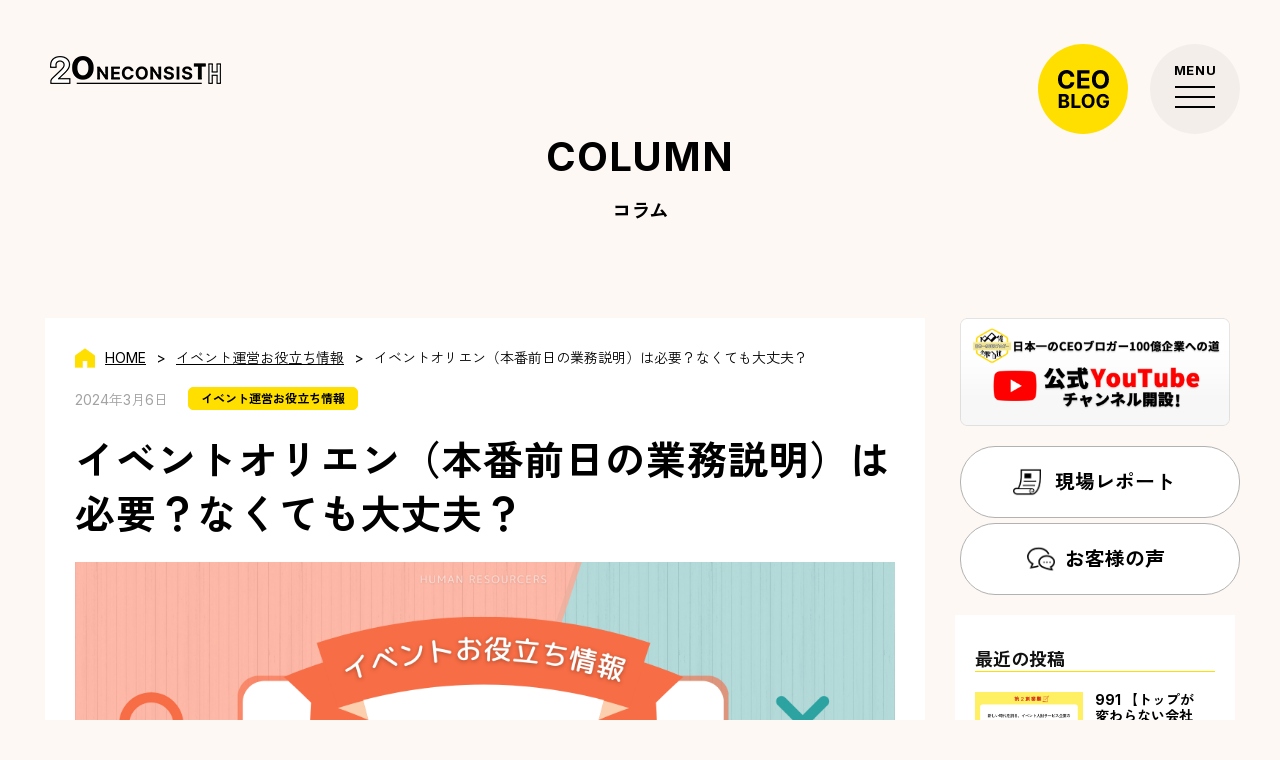

--- FILE ---
content_type: text/html; charset=UTF-8
request_url: https://www.oneconsist.com/blog/1196
body_size: 13016
content:
<!DOCTYPE html>
<html lang="ja">
<head>
  <!-- Google Tag Manager -->
		<script>(function(w,d,s,l,i){w[l]=w[l]||[];w[l].push({'gtm.start':
		new Date().getTime(),event:'gtm.js'});var f=d.getElementsByTagName(s)[0],
		j=d.createElement(s),dl=l!='dataLayer'?'&l='+l:'';j.async=true;j.src=
		'https://www.googletagmanager.com/gtm.js?id='+i+dl;f.parentNode.insertBefore(j,f);
		})(window,document,'script','dataLayer','GTM-W6B5BSCV');</script>
		<!-- End Google Tag Manager -->
  <!-- Basic -->
		
	<script id="_bownow_ts">
	var _bownow_ts = document.createElement('script');
	_bownow_ts.charset = 'utf-8';
	_bownow_ts.src = 'https://contents.bownow.jp/js/UTC_e01d091930ee3c90dc37/trace.js';
	document.getElementsByTagName('head')[0].appendChild(_bownow_ts);
	</script>
		
  <meta charset="UTF-8">
  <meta http-equiv="X-UA-Compatible" content="IE=edge">
  <meta name="viewport" content="width=device-width">
  <meta name="format-detection" content="telephone=no">
  <meta name='robots' content='index, follow, max-image-preview:large, max-snippet:-1, max-video-preview:-1' />

	<!-- This site is optimized with the Yoast SEO plugin v20.10 - https://yoast.com/wordpress/plugins/seo/ -->
	<title>イベントオリエン（本番前日の業務説明）は必要？なくても大丈夫？ | イベントスタッフ派遣、人材派遣｜企画・制作・運営・施工まで支援可能な【ワンコンシスト】</title>
	<link rel="canonical" href="https://www.oneconsist.com/blog/1196" />
	<meta property="og:locale" content="ja_JP" />
	<meta property="og:type" content="article" />
	<meta property="og:title" content="イベントオリエン（本番前日の業務説明）は必要？なくても大丈夫？ | イベントスタッフ派遣、人材派遣｜企画・制作・運営・施工まで支援可能な【ワンコンシスト】" />
	<meta property="og:description" content="結論、イベントで必要な人材を派遣依頼した際に、 何も知らない人材に対してオリエン（業務説明をする時間）は必要です。 本番前日に行う業務説明の日を「オリエン日」と呼ぶことが多く、半日程度の時間をかけて行うことも少なくありま [&hellip;]" />
	<meta property="og:url" content="https://www.oneconsist.com/blog/1196" />
	<meta property="og:site_name" content="イベントスタッフ派遣、人材派遣｜企画・制作・運営・施工まで支援可能な【ワンコンシスト】" />
	<meta property="og:image" content="https://www.oneconsist.com/wp/wp-content/uploads/2024/03/oneconsist_240306.png" />
	<meta property="og:image:width" content="2240" />
	<meta property="og:image:height" content="1260" />
	<meta property="og:image:type" content="image/png" />
	<script type="application/ld+json" class="yoast-schema-graph">{"@context":"https://schema.org","@graph":[{"@type":"WebPage","@id":"https://www.oneconsist.com/blog/1196","url":"https://www.oneconsist.com/blog/1196","name":"イベントオリエン（本番前日の業務説明）は必要？なくても大丈夫？ | イベントスタッフ派遣、人材派遣｜企画・制作・運営・施工まで支援可能な【ワンコンシスト】","isPartOf":{"@id":"https://www.oneconsist.com/#website"},"primaryImageOfPage":{"@id":"https://www.oneconsist.com/blog/1196#primaryimage"},"image":{"@id":"https://www.oneconsist.com/blog/1196#primaryimage"},"thumbnailUrl":"https://www.oneconsist.com/wp/wp-content/uploads/2024/03/oneconsist_240306.png","datePublished":"2024-03-06T03:44:06+00:00","dateModified":"2024-03-06T03:44:06+00:00","breadcrumb":{"@id":"https://www.oneconsist.com/blog/1196#breadcrumb"},"inLanguage":"ja","potentialAction":[{"@type":"ReadAction","target":["https://www.oneconsist.com/blog/1196"]}]},{"@type":"ImageObject","inLanguage":"ja","@id":"https://www.oneconsist.com/blog/1196#primaryimage","url":"https://www.oneconsist.com/wp/wp-content/uploads/2024/03/oneconsist_240306.png","contentUrl":"https://www.oneconsist.com/wp/wp-content/uploads/2024/03/oneconsist_240306.png","width":2240,"height":1260},{"@type":"BreadcrumbList","@id":"https://www.oneconsist.com/blog/1196#breadcrumb","itemListElement":[{"@type":"ListItem","position":1,"name":"ホーム","item":"https://www.oneconsist.com/"},{"@type":"ListItem","position":2,"name":"ブログ","item":"https://www.oneconsist.com/blog"},{"@type":"ListItem","position":3,"name":"イベントオリエン（本番前日の業務説明）は必要？なくても大丈夫？"}]},{"@type":"WebSite","@id":"https://www.oneconsist.com/#website","url":"https://www.oneconsist.com/","name":"イベント運営・スタッフ手配・人材派遣(年間１０万人)【ワンコンシスト】","description":"東京恵比寿を拠点に、各種イベント・展示会事務局、展示会ブース、キャンペーン、学会、セミナー等の運営・請負業務などのキャスト（ディレクター・AD・アルバイトスタッフ）等の手配・管理や、法人（団体）様向けの長期人材派遣対応、有料職業紹介対応、紹介予定派遣対応など、様々な人材サービスを日本全国にご提供しております。","publisher":{"@id":"https://www.oneconsist.com/#organization"},"potentialAction":[{"@type":"SearchAction","target":{"@type":"EntryPoint","urlTemplate":"https://www.oneconsist.com/?s={search_term_string}"},"query-input":"required name=search_term_string"}],"inLanguage":"ja"},{"@type":"Organization","@id":"https://www.oneconsist.com/#organization","name":"イベント運営・スタッフ手配・人材派遣(年間１０万人)【ワンコンシスト】","url":"https://www.oneconsist.com/","logo":{"@type":"ImageObject","inLanguage":"ja","@id":"https://www.oneconsist.com/#/schema/logo/image/","url":"https://www.oneconsist.com/wp/wp-content/uploads/2023/06/favicon.png","contentUrl":"https://www.oneconsist.com/wp/wp-content/uploads/2023/06/favicon.png","width":800,"height":800,"caption":"イベント運営・スタッフ手配・人材派遣(年間１０万人)【ワンコンシスト】"},"image":{"@id":"https://www.oneconsist.com/#/schema/logo/image/"}}]}</script>
	<!-- / Yoast SEO plugin. -->


<style id='wp-img-auto-sizes-contain-inline-css' type='text/css'>
img:is([sizes=auto i],[sizes^="auto," i]){contain-intrinsic-size:3000px 1500px}
/*# sourceURL=wp-img-auto-sizes-contain-inline-css */
</style>
<link rel='stylesheet' id='contact-form-7-css' href='https://www.oneconsist.com/wp/wp-content/plugins/contact-form-7/includes/css/styles.css?ver=5.7.7' type='text/css' media='all' />
<link rel='stylesheet' id='toc-screen-css' href='https://www.oneconsist.com/wp/wp-content/plugins/table-of-contents-plus/screen.min.css?ver=2302' type='text/css' media='all' />
<style id='toc-screen-inline-css' type='text/css'>
div#toc_container {background: #FFF;border: 1px solid #ffdf00;}
/*# sourceURL=toc-screen-inline-css */
</style>
<script type="text/javascript" src="https://www.oneconsist.com/wp/wp-includes/js/jquery/jquery.min.js?ver=3.7.1" id="jquery-core-js"></script>
<script type="text/javascript" src="https://www.oneconsist.com/wp/wp-includes/js/jquery/jquery-migrate.min.js?ver=3.4.1" id="jquery-migrate-js"></script>
<link rel='shortlink' href='https://www.oneconsist.com/?p=1196' />
<meta name="cdp-version" content="1.4.2" /><link rel="apple-touch-icon" sizes="180x180" href="/wp/wp-content/uploads/fbrfg/apple-touch-icon.png">
<link rel="icon" type="image/png" sizes="32x32" href="/wp/wp-content/uploads/fbrfg/favicon-32x32.png">
<link rel="icon" type="image/png" sizes="16x16" href="/wp/wp-content/uploads/fbrfg/favicon-16x16.png">
<link rel="manifest" href="/wp/wp-content/uploads/fbrfg/site.webmanifest">
<link rel="mask-icon" href="/wp/wp-content/uploads/fbrfg/safari-pinned-tab.svg" color="#fcee2a">
<link rel="shortcut icon" href="/wp/wp-content/uploads/fbrfg/favicon.ico">
<meta name="msapplication-TileColor" content="#fdf8f3">
<meta name="msapplication-config" content="/wp/wp-content/uploads/fbrfg/browserconfig.xml">
<meta name="theme-color" content="#ffffff">  <meta name="keywords" content="展示会運営,イベント運営,キャンペーン運営,展示会スタッフ,イベントスタッフ,キャンペーンスタッフ,イベントディレクター,人材サービス">
  <!-- /Basic -->
  <!-- CSS -->
  <link rel="preconnect" href="https://fonts.googleapis.com">
  <link rel="preconnect" href="https://fonts.gstatic.com" crossorigin>
  <link href="https://fonts.googleapis.com/css2?family=Inter:wght@300;400;500;600;700;800&family=Zen+Kaku+Gothic+New:wght@400;500;700&display=swap&family=Arbutus+Slab&display=swap" rel="stylesheet">
    <link href="https://www.oneconsist.com/assets/css/style-min.css?ver=20240109050100" rel="stylesheet">
  <!-- /CSS -->
		<link href="/wp/wp-content/themes/oneconsist/add.css?20250318" rel="stylesheet">
						<style id='global-styles-inline-css' type='text/css'>
:root{--wp--preset--aspect-ratio--square: 1;--wp--preset--aspect-ratio--4-3: 4/3;--wp--preset--aspect-ratio--3-4: 3/4;--wp--preset--aspect-ratio--3-2: 3/2;--wp--preset--aspect-ratio--2-3: 2/3;--wp--preset--aspect-ratio--16-9: 16/9;--wp--preset--aspect-ratio--9-16: 9/16;--wp--preset--color--black: #000000;--wp--preset--color--cyan-bluish-gray: #abb8c3;--wp--preset--color--white: #ffffff;--wp--preset--color--pale-pink: #f78da7;--wp--preset--color--vivid-red: #cf2e2e;--wp--preset--color--luminous-vivid-orange: #ff6900;--wp--preset--color--luminous-vivid-amber: #fcb900;--wp--preset--color--light-green-cyan: #7bdcb5;--wp--preset--color--vivid-green-cyan: #00d084;--wp--preset--color--pale-cyan-blue: #8ed1fc;--wp--preset--color--vivid-cyan-blue: #0693e3;--wp--preset--color--vivid-purple: #9b51e0;--wp--preset--gradient--vivid-cyan-blue-to-vivid-purple: linear-gradient(135deg,rgb(6,147,227) 0%,rgb(155,81,224) 100%);--wp--preset--gradient--light-green-cyan-to-vivid-green-cyan: linear-gradient(135deg,rgb(122,220,180) 0%,rgb(0,208,130) 100%);--wp--preset--gradient--luminous-vivid-amber-to-luminous-vivid-orange: linear-gradient(135deg,rgb(252,185,0) 0%,rgb(255,105,0) 100%);--wp--preset--gradient--luminous-vivid-orange-to-vivid-red: linear-gradient(135deg,rgb(255,105,0) 0%,rgb(207,46,46) 100%);--wp--preset--gradient--very-light-gray-to-cyan-bluish-gray: linear-gradient(135deg,rgb(238,238,238) 0%,rgb(169,184,195) 100%);--wp--preset--gradient--cool-to-warm-spectrum: linear-gradient(135deg,rgb(74,234,220) 0%,rgb(151,120,209) 20%,rgb(207,42,186) 40%,rgb(238,44,130) 60%,rgb(251,105,98) 80%,rgb(254,248,76) 100%);--wp--preset--gradient--blush-light-purple: linear-gradient(135deg,rgb(255,206,236) 0%,rgb(152,150,240) 100%);--wp--preset--gradient--blush-bordeaux: linear-gradient(135deg,rgb(254,205,165) 0%,rgb(254,45,45) 50%,rgb(107,0,62) 100%);--wp--preset--gradient--luminous-dusk: linear-gradient(135deg,rgb(255,203,112) 0%,rgb(199,81,192) 50%,rgb(65,88,208) 100%);--wp--preset--gradient--pale-ocean: linear-gradient(135deg,rgb(255,245,203) 0%,rgb(182,227,212) 50%,rgb(51,167,181) 100%);--wp--preset--gradient--electric-grass: linear-gradient(135deg,rgb(202,248,128) 0%,rgb(113,206,126) 100%);--wp--preset--gradient--midnight: linear-gradient(135deg,rgb(2,3,129) 0%,rgb(40,116,252) 100%);--wp--preset--font-size--small: 13px;--wp--preset--font-size--medium: 20px;--wp--preset--font-size--large: 36px;--wp--preset--font-size--x-large: 42px;--wp--preset--spacing--20: 0.44rem;--wp--preset--spacing--30: 0.67rem;--wp--preset--spacing--40: 1rem;--wp--preset--spacing--50: 1.5rem;--wp--preset--spacing--60: 2.25rem;--wp--preset--spacing--70: 3.38rem;--wp--preset--spacing--80: 5.06rem;--wp--preset--shadow--natural: 6px 6px 9px rgba(0, 0, 0, 0.2);--wp--preset--shadow--deep: 12px 12px 50px rgba(0, 0, 0, 0.4);--wp--preset--shadow--sharp: 6px 6px 0px rgba(0, 0, 0, 0.2);--wp--preset--shadow--outlined: 6px 6px 0px -3px rgb(255, 255, 255), 6px 6px rgb(0, 0, 0);--wp--preset--shadow--crisp: 6px 6px 0px rgb(0, 0, 0);}:where(.is-layout-flex){gap: 0.5em;}:where(.is-layout-grid){gap: 0.5em;}body .is-layout-flex{display: flex;}.is-layout-flex{flex-wrap: wrap;align-items: center;}.is-layout-flex > :is(*, div){margin: 0;}body .is-layout-grid{display: grid;}.is-layout-grid > :is(*, div){margin: 0;}:where(.wp-block-columns.is-layout-flex){gap: 2em;}:where(.wp-block-columns.is-layout-grid){gap: 2em;}:where(.wp-block-post-template.is-layout-flex){gap: 1.25em;}:where(.wp-block-post-template.is-layout-grid){gap: 1.25em;}.has-black-color{color: var(--wp--preset--color--black) !important;}.has-cyan-bluish-gray-color{color: var(--wp--preset--color--cyan-bluish-gray) !important;}.has-white-color{color: var(--wp--preset--color--white) !important;}.has-pale-pink-color{color: var(--wp--preset--color--pale-pink) !important;}.has-vivid-red-color{color: var(--wp--preset--color--vivid-red) !important;}.has-luminous-vivid-orange-color{color: var(--wp--preset--color--luminous-vivid-orange) !important;}.has-luminous-vivid-amber-color{color: var(--wp--preset--color--luminous-vivid-amber) !important;}.has-light-green-cyan-color{color: var(--wp--preset--color--light-green-cyan) !important;}.has-vivid-green-cyan-color{color: var(--wp--preset--color--vivid-green-cyan) !important;}.has-pale-cyan-blue-color{color: var(--wp--preset--color--pale-cyan-blue) !important;}.has-vivid-cyan-blue-color{color: var(--wp--preset--color--vivid-cyan-blue) !important;}.has-vivid-purple-color{color: var(--wp--preset--color--vivid-purple) !important;}.has-black-background-color{background-color: var(--wp--preset--color--black) !important;}.has-cyan-bluish-gray-background-color{background-color: var(--wp--preset--color--cyan-bluish-gray) !important;}.has-white-background-color{background-color: var(--wp--preset--color--white) !important;}.has-pale-pink-background-color{background-color: var(--wp--preset--color--pale-pink) !important;}.has-vivid-red-background-color{background-color: var(--wp--preset--color--vivid-red) !important;}.has-luminous-vivid-orange-background-color{background-color: var(--wp--preset--color--luminous-vivid-orange) !important;}.has-luminous-vivid-amber-background-color{background-color: var(--wp--preset--color--luminous-vivid-amber) !important;}.has-light-green-cyan-background-color{background-color: var(--wp--preset--color--light-green-cyan) !important;}.has-vivid-green-cyan-background-color{background-color: var(--wp--preset--color--vivid-green-cyan) !important;}.has-pale-cyan-blue-background-color{background-color: var(--wp--preset--color--pale-cyan-blue) !important;}.has-vivid-cyan-blue-background-color{background-color: var(--wp--preset--color--vivid-cyan-blue) !important;}.has-vivid-purple-background-color{background-color: var(--wp--preset--color--vivid-purple) !important;}.has-black-border-color{border-color: var(--wp--preset--color--black) !important;}.has-cyan-bluish-gray-border-color{border-color: var(--wp--preset--color--cyan-bluish-gray) !important;}.has-white-border-color{border-color: var(--wp--preset--color--white) !important;}.has-pale-pink-border-color{border-color: var(--wp--preset--color--pale-pink) !important;}.has-vivid-red-border-color{border-color: var(--wp--preset--color--vivid-red) !important;}.has-luminous-vivid-orange-border-color{border-color: var(--wp--preset--color--luminous-vivid-orange) !important;}.has-luminous-vivid-amber-border-color{border-color: var(--wp--preset--color--luminous-vivid-amber) !important;}.has-light-green-cyan-border-color{border-color: var(--wp--preset--color--light-green-cyan) !important;}.has-vivid-green-cyan-border-color{border-color: var(--wp--preset--color--vivid-green-cyan) !important;}.has-pale-cyan-blue-border-color{border-color: var(--wp--preset--color--pale-cyan-blue) !important;}.has-vivid-cyan-blue-border-color{border-color: var(--wp--preset--color--vivid-cyan-blue) !important;}.has-vivid-purple-border-color{border-color: var(--wp--preset--color--vivid-purple) !important;}.has-vivid-cyan-blue-to-vivid-purple-gradient-background{background: var(--wp--preset--gradient--vivid-cyan-blue-to-vivid-purple) !important;}.has-light-green-cyan-to-vivid-green-cyan-gradient-background{background: var(--wp--preset--gradient--light-green-cyan-to-vivid-green-cyan) !important;}.has-luminous-vivid-amber-to-luminous-vivid-orange-gradient-background{background: var(--wp--preset--gradient--luminous-vivid-amber-to-luminous-vivid-orange) !important;}.has-luminous-vivid-orange-to-vivid-red-gradient-background{background: var(--wp--preset--gradient--luminous-vivid-orange-to-vivid-red) !important;}.has-very-light-gray-to-cyan-bluish-gray-gradient-background{background: var(--wp--preset--gradient--very-light-gray-to-cyan-bluish-gray) !important;}.has-cool-to-warm-spectrum-gradient-background{background: var(--wp--preset--gradient--cool-to-warm-spectrum) !important;}.has-blush-light-purple-gradient-background{background: var(--wp--preset--gradient--blush-light-purple) !important;}.has-blush-bordeaux-gradient-background{background: var(--wp--preset--gradient--blush-bordeaux) !important;}.has-luminous-dusk-gradient-background{background: var(--wp--preset--gradient--luminous-dusk) !important;}.has-pale-ocean-gradient-background{background: var(--wp--preset--gradient--pale-ocean) !important;}.has-electric-grass-gradient-background{background: var(--wp--preset--gradient--electric-grass) !important;}.has-midnight-gradient-background{background: var(--wp--preset--gradient--midnight) !important;}.has-small-font-size{font-size: var(--wp--preset--font-size--small) !important;}.has-medium-font-size{font-size: var(--wp--preset--font-size--medium) !important;}.has-large-font-size{font-size: var(--wp--preset--font-size--large) !important;}.has-x-large-font-size{font-size: var(--wp--preset--font-size--x-large) !important;}
/*# sourceURL=global-styles-inline-css */
</style>
</head>
<body data-rsssl=1>
		<!-- Google Tag Manager (noscript) -->
		<noscript><iframe src="https://www.googletagmanager.com/ns.html?id=GTM-W6B5BSCV"
		height="0" width="0" style="display:none;visibility:hidden"></iframe></noscript>
		<!-- End Google Tag Manager (noscript) -->
  <div id="loader">
    <div class="loading">
      <div class="loading__dot"></div>
      <div class="loading__dot"></div>
      <div class="loading__dot"></div>
    </div>
  </div>
  <header>
    <div class="menu-trigger" id="trigger">
      <p>MENU</p>
      <span></span><span></span><span></span>
    </div>
        <a href="https://www.oneconsist.com/blog_cat/ceoblog" class="ceo"><img src="https://www.oneconsist.com/assets/img/common/ceoblog.svg" alt="CEO BLOG" class="text" /></a>
        <nav class="global n">
      <ul>
        <li><a href="https://www.oneconsist.com"><span>TOP</span><span class="jp">トップ</span></a></li>
        <li><a href="https://www.oneconsist.com/news/"><span>NEWS</span><span class="jp">お知らせ</span></a></li>
        <li><a href="https://www.oneconsist.com/see-by-numbers/"><span>SEE BY NUMBERS</span><span class="jp">数字で見るワンコンシスト / 実績紹介</span></a></li>
        <li><a href="https://www.oneconsist.com/service/"><span>SERVICE</span><span class="jp">人材手配サービス紹介</span></a></li>
        <li><a href="https://www.oneconsist.com/case-study/"><span>CASE STUDY</span><span class="jp">人材手配ご依頼例 / ご依頼フロー</span></a></li>
								<li><a href="https://www.oneconsist.com/event/"><span>EVENT PLANNING</span><span class="jp">イベント企画制作サービス紹介</span></a></li>
        <li><a href="https://www.oneconsist.com/about-us/"><span>ABOUT US</span><span class="jp">ワンコンシストについて</span></a></li>
								<li><a href="https://www.oneconsist.com/work_report_cat/temporary/"><span>TEMP REPORT</span><span class="jp">派遣実績レポート</span></a></li>
      </ul>
      <ul>
        <li ><a href="https://www.oneconsist.com/faq/"><span>FAQ</span><span class="jp">よくある質問</span></a></li>
        <li><a href="https://www.oneconsist.com/company/"><span>COMPANY</span><span class="jp">会社概要</span></a></li>
        <li><a href="https://www.oneconsist.com/message/"><span>TOP MESSAGE</span><span class="jp">TOPメッセージ</span></a></li>
        <li><a href="https://www.oneconsist.com/cast/"><span>CAST</span><span class="jp">キャスト応募ページ</span></a></li>
								<li><a href="https://www.oneconsist.com/work_report/"><span>CAST REPORT</span><span class="jp">キャストインタビュー</span></a></li>
        <li><a href="https://www.oneconsist.com/recruit/"><span>RECRUIT</span><span class="jp">新卒・中途採用</span></a></li>
        <li><a href="https://www.oneconsist.com/contact/"><span>CONTACT</span><span class="jp">お問い合わせ</span></a></li>
								<li class="small voice"><a href="https://www.oneconsist.com/voice">VOICE</a></li>
								<li class="small event"><a href="https://www.oneconsist.com/report">EVENT REPORT</a></li>
								<li class="small first"><a href="https://www.oneconsist.com/column">COLUMN</a></li>
        <li class="small second"><a href="https://www.oneconsist.com/blog_cat/ceoblog">CEO BLOG</a></li>
        <!--<li class="small third"><a href="https://www.instagram.com/oneconsist/">INSTAGRAM</a></li>-->
        <li class="small last"><a href="/hr/" target="_blank" rel="noopener noreferrer">LANDING PAGE</a></li>
								
      </ul>
						<div class="snsBtn">
									<a href="https://www.instagram.com/oneconsist/" target="_blank" rel="noopener noreferrer" id="btn_instagram"><img src="/assets/img/common/icon_insta.png" alt="insta"><p class="text">#ワンコンシストの求人情報<br>求人募集や最新の情報を発信中！</p></a>
									<a href="https://lin.ee/xx4wVGQ" target="_blank" rel="noopener noreferrer" id="btn_line"><img src="/assets/img/common/icon_line.png" alt="ライン"><div class="text">無料キャリア相談予約や<br>お仕事情報をチェックできます！</div></a>
							</div>
    </nav>
				

				
				  </header>
  <main>
<link rel='stylesheet' id='dashicons-css' href='/wp/wp-content/themes/oneconsist/blog.css' type='text/css' media='all' />
<h1 class="sub"><a href="https://www.oneconsist.com"><img src="https://www.oneconsist.com/assets/img/common/company-name-head.png" alt="ONECONSIST" /></a></h1>

<section class="blogdetail sub">
				  <h2><span>COLUMN</span>コラム</h2>
				<div class="blogBody">
  <div class="blogContents">
		 <div class="blodDetail">
			<div class="breadList">
				<p class="bread home"><a href="/">HOME</a></p>
				<p class="bread"><a href="https://www.oneconsist.com/blog_cat/cat_event" rel="tag">イベント運営お役立ち情報</a></p>
				<p class="bread">イベントオリエン（本番前日の業務説明）は必要？なくても大丈夫？</p>
			</div>
			<div class="time-tag-inline">
						<time>2024年3月6日</time>
						<div class="tag annai"><a href="https://www.oneconsist.com/blog_cat/cat_event" rel="tag">イベント運営お役立ち情報</a></div>
			</div>
			<h2 class="blogtitle"><span>イベントオリエン（本番前日の業務説明）は必要？なくても大丈夫？</span></h2>
						<div class="mainImg">
					<img src="https://www.oneconsist.com/wp/wp-content/uploads/2024/03/oneconsist_240306.png" alt="イベントオリエン（本番前日の業務説明）は必要？なくても大丈夫？">
			</div>
						<div class="content">
			<p><span style="font-weight: 400;">結論、</span><span style="font-weight: 400;">イベントで必要な人材を派遣依頼した際に、</span></p>
<p><span style="font-weight: 400;">何も知らない人材に対して</span><span style="font-weight: 400;">オリエン（</span><span style="font-weight: 400;">業務説明をする時間</span><span style="font-weight: 400;">）</span><span style="font-weight: 400;">は必要</span><span style="font-weight: 400;">です。</span></p>
<p><span style="font-weight: 400;">本番前日に行う業務説明の日を「オリエン日」と呼ぶことが多く、半日程度の時間をかけて行うことも少なくありません。</span></p>
<p>&nbsp;</p>
<p><span style="font-weight: 400;">この記事では、イベント現場歴20年の私が経験と実績を基に、オリエン日の考え方やオリエンの進め方をご紹介いたします。</span></p>
<p>&nbsp;</p>
<div id="toc_container" class="no_bullets"><p class="toc_title">目次</p><ul class="toc_list"><li><a href="#i"><span class="toc_number toc_depth_1">1</span> オリエン日は必要なのか？</a></li><li><a href="#i-2"><span class="toc_number toc_depth_1">2</span> オリエンで伝えるべき事</a><ul><li><a href="#i-3"><span class="toc_number toc_depth_2">2.1</span> 全体共有事項</a></li><li><a href="#i-4"><span class="toc_number toc_depth_2">2.2</span> 分科会共有事項</a></li></ul></li><li><a href="#i-5"><span class="toc_number toc_depth_1">3</span> オリエンにかける時間</a></li><li><a href="#i-6"><span class="toc_number toc_depth_1">4</span> オリエンで注意すべき点</a></li><li><a href="#HUMAN_RESOURCERS"><span class="toc_number toc_depth_1">5</span> オリエンもHUMAN RESOURCERSへ</a></li></ul></div>
<h2><span id="i"><span style="font-weight: 400;">オリエン日は必要なのか？</span></span></h2>
<p><span style="font-weight: 400;">初めてその業務にあたる人材にとって、無知識で働くという事は不安でなりません。</span></p>
<p><span style="font-weight: 400;">知識がなければ来場者に対しての細やかな接客対応もできず、</span></p>
<p><span style="font-weight: 400;">結果的には来場者の不満だけが募る結果となってしまいます。</span></p>
<p>&nbsp;</p>
<p><span style="font-weight: 400;">派遣依頼主の皆さまには、本業務が始まる前にどのタイミングで</span></p>
<p><span style="font-weight: 400;">業務内容のオリエンを行うかを含めて手配日数</span><span style="font-weight: 400;">を</span><span style="font-weight: 400;">ご検討頂ければと思います。</span></p>
<p>&nbsp;</p>
<h2><span id="i-2"><span style="font-weight: 400;">オリエンで伝えるべき事</span></span></h2>
<p><span style="font-weight: 400;">イベントで勤務する人材に関して、社員に研修するほどの知識量は必要ありません。</span></p>
<p><span style="font-weight: 400;">その数日、来場者に対して失礼のない対応のできる範囲で知識が落とし込めれば問題ありません。</span></p>
<p><span style="font-weight: 400;">では、具体的にはどのような情報が必要になるのでしょうか？</span></p>
<p>&nbsp;</p>
<h3><span id="i-3"><span style="font-weight: 400;">全体共有事項</span></span></h3>
<p>&nbsp;</p>
<p>・全体概要</p>
<p><span style="font-weight: 400;">∟展示会名、会場、開催期間、出展目的など。</span></p>
<p>&nbsp;</p>
<p>・運営組織図</p>
<p><span style="font-weight: 400;">∟全体統括・主催、全体制作、運営など座組説明と報連相の宛先を共有。</span></p>
<p>&nbsp;</p>
<p>・1日の流れ</p>
<p><span style="font-weight: 400;">∟展示会OPEN時間、トピックスのある時間、展示会CLOSE時間、撤収予定見込など。</span></p>
<p><span style="font-weight: 400;">※ステージやセミナーがあればその時間も共有</span><span style="font-weight: 400;">しましょう。</span></p>
<p>&nbsp;</p>
<p>・必要であればトランシーバーの割り振り</p>
<p><span style="font-weight: 400;">∟持ってない人は誰にまず聞けばよいか。</span></p>
<p>&nbsp;</p>
<p>・控室の場所、昼食の有無又はその受取場所、使用して良いトイレや喫煙所に関してなど</p>
<p>&nbsp;</p>
<p>・撮影の可否について</p>
<p>&nbsp;</p>
<p>・スタッフ諸注意事項</p>
<p>&nbsp;</p>
<h3><span id="i-4"><span style="font-weight: 400;">分科会共有事項</span></span></h3>
<p><span style="font-weight: 400;">分科会とは、全体の共有が終わった後に、</span></p>
<p><span style="font-weight: 400;">各配置に分かれてさらに細かい業務内容を説明することを指します。</span></p>
<p><span style="font-weight: 400;">この分科会では</span></p>
<p>&nbsp;</p>
<p>&nbsp;</p>
<p>・各パートでの組織図（報連相の相手の共有）</p>
<p>&nbsp;</p>
<p>・各パートでの業務内容</p>
<p>&nbsp;</p>
<p>・各パートでのメンバー確認、シフトローテーション確認など</p>
<p>&nbsp;</p>
<p>&nbsp;</p>
<p><span style="font-weight: 400;">※イベントにおいて、シフトローテーションのイメージがつかない方は</span></p>
<p><a href="https://www.oneconsist.com/blog/705"><span style="font-weight: 400;"> 【人材派遣を依頼した際の休憩の考え方】休憩をうまく回せば依頼人数は減らせる？</span></a><span style="font-weight: 400;">でご確認いただけます。</span></p>
<p>&nbsp;</p>
<h2><span id="i-5"><span style="font-weight: 400;">オリエンにかける時間</span></span></h2>
<p><span style="font-weight: 400;">オリエンで人材に伝えたほうがよい内容は前項で記載しましたが、</span></p>
<p><span style="font-weight: 400;">ではどのくらいの時間オリエンを行えばよいのでしょうか。</span></p>
<p>&nbsp;</p>
<p><span style="font-weight: 400;">単純に口頭ベースで情報を伝えるだけであれば、</span></p>
<p><span style="font-weight: 400;">イベント本番初日の朝に１時間程度早く集合させれば伝える事はできると思います。</span></p>
<p>&nbsp;</p>
<p><span style="font-weight: 400;">ただ、伝えた後の初日朝一でどの程度動けるかは、</span></p>
<p><span style="font-weight: 400;">その人材個人の資質で大きく変わってしまいます。</span></p>
<p>&nbsp;</p>
<p><span style="font-weight: 400;">もし、人材全員が同じクオリティで動けることを目標とするのであれば、</span></p>
<p><span style="font-weight: 400;">情報共有にプラスしてロールプレイングで</span></p>
<p><span style="font-weight: 400;">実際のシミュレーションをおこなったほうが良いでしょう。</span></p>
<p><span style="font-weight: 400;">ボリュームにもよりますが、情報共有で１時間、ロールプレイングで１時間も取れれば、</span></p>
<p><span style="font-weight: 400;">人材の足並みは揃うかと思います。</span></p>
<p><span style="font-weight: 400;">実際の来場者対応が10:00くらいであれば当日のオリエンでも対応できることが多いですが、</span></p>
<p><span style="font-weight: 400;">8:00くらいから来場者対応が発生する場合、</span></p>
<p><span style="font-weight: 400;">前日にオリエンをする機会を設けておく方が安心して当日の業務に望むことができます。</span></p>
<p>&nbsp;</p>
<h2><span id="i-6"><span style="font-weight: 400;">オリエンで注意すべき点</span></span></h2>
<p><span style="font-weight: 400;">オリエンに関して話をしてきましたが、オリエンだけすれば本番を迎えられるわけではありません。</span></p>
<p><span style="font-weight: 400;">実際に運営する為に必要な備品の準備などもあるでしょう。</span></p>
<p><span style="font-weight: 400;">いくらオリエンが済んでいても、物品がなければ運営することはできないので、</span></p>
<p><span style="font-weight: 400;">もし備品の準備などがまだの場合には、</span></p>
<p><span style="font-weight: 400;">まず運営できる環境を整えることから始めた方がよいと思います。</span></p>
<p>&nbsp;</p>
<p><span style="font-weight: 400;">最悪の場合、オリエンはOJTという形でやりながら伝えていくこともできますが、</span></p>
<p><span style="font-weight: 400;">OPEN時に準備が出来ていないという事態は避けるよう、事前準備の段取りも大切になります。</span></p>
<p><span style="font-weight: 400;">また、マニュアルのような形で情報共有資料がある場合、</span></p>
<p><span style="font-weight: 400;">上から下までマニュアルを読み聞かせるだけではなかなか伝わりきりません。</span></p>
<p><span style="font-weight: 400;">マニュアルの中にも伝えるべき優先順位があるはずですので、</span></p>
<p><strong>「絶対に覚えて欲しいポイント」は時間をかける、</strong></p>
<p><span style="font-weight: 400;"><strong>「後から読めばわかる部分」は割愛して後から読んでもらう</strong>など、</span></p>
<p><span style="font-weight: 400;">メリハリをつけて伝える事も必要となります。</span></p>
<p>&nbsp;</p>
<p><span style="font-weight: 400;">時には説明の間に質問を挟むなどして、“聞いていないといけない”という</span></p>
<p><span style="font-weight: 400;"><strong>緊張感を作る</strong>ことも有効な手段となります。</span></p>
<p><span style="font-weight: 400;">オリエンという名の長話にならないよう、オリエンする側も準備をして臨むことをお勧めします。</span></p>
<p>&nbsp;</p>
<h2><span id="HUMAN_RESOURCERS"><span style="font-weight: 400;">オリエンもHUMAN RESOURCERSへ</span></span></h2>
<p><span style="font-weight: 400;">弊社に管理者も併せて人材のご相談を頂いた場合、オリエン部分も管理者が対応させて頂きます。</span></p>
<p><span style="font-weight: 400;">管理者は他の人材よりも先に入り情報共有を頂く必要がございますが、</span></p>
<p><span style="font-weight: 400;">ご依頼いただく皆様が1対多に話をする必要はなくなります。</span></p>
<p><span style="font-weight: 400;">また、現場慣れした管理者が、オリエンをする上で必要な情報を質問しながら潰していくので</span></p>
<p><span style="font-weight: 400;">実際にオリエンをする際に情報不足は起こりづらくなります。</span></p>
<p>&nbsp;</p>
<p><span style="font-weight: 400;">我々HUMAN RESOURCERSが人材への業務説明の部分も</span></p>
<p><span style="font-weight: 400;">一緒に考えご提案させていただきますので、</span></p>
<p><span style="font-weight: 400;">まずはお気軽にご相談頂ければと思います。</span></p>						<div class="taglist">
			<p class="tagindex">タグ</p>
			<a href="https://www.oneconsist.com/blog_tag/%e3%82%a4%e3%83%99%e3%83%b3%e3%83%88%e9%81%8b%e5%96%b6" rel="tag">イベント運営</a><a href="https://www.oneconsist.com/blog_tag/%e4%ba%ba%e6%9d%90%e6%89%8b%e9%85%8d" rel="tag">人材手配</a>			</div>
						</div>
			
			<div class="writerArea">
				<h3 class="title">この記事の筆者</h3>
				<div class="writerContents">
					<p class="img"><img alt='' src='https://www.oneconsist.com/wp/wp-content/uploads/2023/07/honnna-300x300.png' srcset='https://www.oneconsist.com/wp/wp-content/uploads/2023/07/honnna-300x300.png 300w, https://www.oneconsist.com/wp/wp-content/uploads/2023/07/honnna-1024x1024.png 1024w, https://www.oneconsist.com/wp/wp-content/uploads/2023/07/honnna-150x150.png 150w, https://www.oneconsist.com/wp/wp-content/uploads/2023/07/honnna-768x768.png 768w, https://www.oneconsist.com/wp/wp-content/uploads/2023/07/honnna-1536x1536.png 1536w, https://www.oneconsist.com/wp/wp-content/uploads/2023/07/honnna-2048x2048.png 2048w' class='avatar avatar-120 photo' height='120' width='120' decoding='async'/></p>
					<div class="textInfo">
							<p class="name">S. Honna</p>
							<div class="text"><p>イベント業界歴20年のワンコン最古参社員。<br />
イベントオペレーション総括及び、サービス管理チームにも総括として所属。<br />
業界歴の長さからイベントに関する知識全般に強く、<br />
レスポンスの速さやイレギュラー対応も得意。</p>
</div>
					</div>	
				</div>	
</div>

			<div class="related">
				<h3 class="title">関連記事</h3>
				<div class="blogList">
																				<div class="blogBox"><a href="https://www.oneconsist.com/blog/211">
													<p class="img">
															<img src="/assets/img/common/ceoblog_eyecatch.png" alt="noimg">
																</p>
						<time>2023年7月26日</time>
						<p class="name">82 【全ては捉え方次第】ブログから生まれる新しいコミュニケーション。輪が広がりつつあります！</p></a></div>
											<div class="blogBox"><a href="https://www.oneconsist.com/blog/2228">
													<p class="img">
															<img src="/assets/img/common/ceoblog_eyecatch.png" alt="noimg">
																</p>
						<time>2024年9月18日</time>
						<p class="name">501 【今期目標に届くの⁉️積み上げるには「お客様頼み」⁉️だったら皆様にお願いするしかありませんよね…笑】</p></a></div>
											<div class="blogBox"><a href="https://www.oneconsist.com/blog/2533">
													<p class="img">
															<img src="/assets/img/common/ceoblog_eyecatch.png" alt="noimg">
																</p>
						<time>2024年11月7日</time>
						<p class="name">551 【年収の壁ってどういう事⁉️】</p></a></div>
															</div>
			</div>

			</div>
			
		</div>
		<div class="blogsideArea-info">
  <div class="stickyinner">
		
		<div class="banner pc">
		<a href="http://www.youtube.com/@Chanto-HD" target="_blank" id="youtube_banner"><img src="/assets/img/common/banner_youtube.png" alt="公式YouTubeチャンネル開設！今すぐチェック！！"></a>
		</div>
		
		<div class="button-area">
    <a href="/report/" style="margin: 5px" class="report">現場レポート</a>
				<a href="/voice/" style="margin: 5px" class="voice">お客様の声</a>
  		</div>
		<div class="sideBox">
		<p class="index">最近の投稿</p>
		<div class="columlist">
											<div class="case-set cat-ceoblog">
										<a href="https://www.oneconsist.com/blog/5043" class="link-image nop">
																				<img src="/assets/img/common/ceoblog_eyecatch.png" alt="noimg">
																				<div class="title">991 【トップが変わらない会社は…時代に置いていかれる‼️】</div>
										</a>
									</div>
											<div class="case-set cat-ceoblog">
										<a href="https://www.oneconsist.com/blog/5029" class="link-image nop">
																				<img src="/assets/img/common/ceoblog_eyecatch.png" alt="noimg">
																				<div class="title">990 【イベント業界の課題は…過度な請負ビジネスとその構造改革だ‼️】</div>
										</a>
									</div>
											<div class="case-set cat-ceoblog">
										<a href="https://www.oneconsist.com/blog/5017" class="link-image nop">
																				<img src="/assets/img/common/ceoblog_eyecatch.png" alt="noimg">
																				<div class="title">989 【&#8221;会社にいる&#8221;から…&#8221;会社を背負う&#8221;へ】</div>
										</a>
									</div>
											<div class="case-set cat-ceoblog">
										<a href="https://www.oneconsist.com/blog/5010" class="link-image nop">
																				<img src="/assets/img/common/ceoblog_eyecatch.png" alt="noimg">
																				<div class="title">988 【あなたの働く会社の未来は…あなたが“つくる側”かどうかで決まる‼️】</div>
										</a>
									</div>
				</div>
		</div>
		
		<div class="sideBox">
			<p class="index">カテゴリー</p>
			<ul>
			<li class="cat-item cat-item-12"><a href="https://www.oneconsist.com/blog_cat/ceoblog">CEOブログ</a>
</li>
	<li class="cat-item cat-item-2"><a href="https://www.oneconsist.com/blog_cat/cat_event">イベント運営お役立ち情報</a>
</li>
	<li class="cat-item cat-item-7"><a href="https://www.oneconsist.com/blog_cat/cat_temporary">人材派遣お役立ち情報</a>
</li>
	<li class="cat-item cat-item-48"><a href="https://www.oneconsist.com/blog_cat/tensyoku">転職支援お役立ち情報</a>
</li>
		</ul>
		</div>
		<div class="sideBox">
			<p class="index">タグ</p>
			<ul class="tag">
			<li class="cat-item cat-item-16"><a href="https://www.oneconsist.com/blog_tag/ceo">CEO</a>
</li>
	<li class="cat-item cat-item-14"><a href="https://www.oneconsist.com/blog_tag/ceoblog">CEOブログ</a>
</li>
	<li class="cat-item cat-item-33"><a href="https://www.oneconsist.com/blog_tag/%e3%82%a4%e3%83%99%e3%83%b3%e3%83%88%e4%bc%81%e7%94%bb">イベント企画</a>
</li>
	<li class="cat-item cat-item-32"><a href="https://www.oneconsist.com/blog_tag/%e3%82%a4%e3%83%99%e3%83%b3%e3%83%88%e5%88%b6%e4%bd%9c">イベント制作</a>
</li>
	<li class="cat-item cat-item-19"><a href="https://www.oneconsist.com/blog_tag/%e3%82%a4%e3%83%99%e3%83%b3%e3%83%88%e9%81%8b%e5%96%b6">イベント運営</a>
</li>
	<li class="cat-item cat-item-47"><a href="https://www.oneconsist.com/blog_tag/%e3%82%ad%e3%83%a3%e3%83%aa%e3%82%a2%e3%82%b3%e3%83%b3%e3%82%b5%e3%83%ab%e3%82%bf%e3%83%b3%e3%83%88">キャリアコンサルタント</a>
</li>
	<li class="cat-item cat-item-15"><a href="https://www.oneconsist.com/blog_tag/%e3%83%93%e3%82%b8%e3%83%8d%e3%82%b9">ビジネス</a>
</li>
	<li class="cat-item cat-item-34"><a href="https://www.oneconsist.com/blog_tag/%e4%ba%8b%e5%8b%99%e5%b1%80%e9%81%8b%e5%96%b6">事務局運営</a>
</li>
	<li class="cat-item cat-item-35"><a href="https://www.oneconsist.com/blog_tag/%e4%ba%8b%e5%8b%99%e5%b1%80%e9%81%8b%e5%96%b6%e4%bb%a3%e8%a1%8c">事務局運営代行</a>
</li>
	<li class="cat-item cat-item-20"><a href="https://www.oneconsist.com/blog_tag/%e4%ba%ba%e6%9d%90%e6%89%8b%e9%85%8d">人材手配</a>
</li>
		</ul>
		</div>
						</div>
	</div>		

		<nav class="beforeafter">
			<ul class="article-nav">
								<li class="link-prev"><a href="https://www.oneconsist.com/blog/1197" rel="prev">◀ 前の記事へ</a></li>
												<li class="link-next"><a href="https://www.oneconsist.com/blog/1210" rel="next">次の記事へ ▶</a></li>
							</ul>
		</nav>
				<nav class="bloglistlink">
			<a href="/blog/">記事一覧へ戻る</a>
		</nav>
		</div>
		

</section>
  </main>
  <div class="pagetop">
    <a href="#"><img src="https://www.oneconsist.com/assets/img/common/pagetop.svg" alt="ページ上部へ戻る" /> TOP</a>
  </div>
  <footer>
    <div class="inner n">
      <div class="name">
        <picture>
          <source media="(max-width: 640px)" srcset="https://www.oneconsist.com/assets/img/common/company-name-sp_20th.png" type="image/svg+xml">
          <img src="https://www.oneconsist.com/assets/img/common/company-name_20th.png" alt="WE ARE HUMAN RESOURCERS. ONECONSIST" />
        </picture>
								
								
      </div>
      <nav class="footer">
        <ul>
          <li>
            <a href="https://www.oneconsist.com"><span>TOP</span></a>
            <a href="https://www.oneconsist.com/news/"><span>NEWS</span></a>
            <a href="https://www.oneconsist.com/see-by-numbers/"><span>SEE BY NUMBERS</span></a>
            <a href="https://www.oneconsist.com/service/"><span>SERVICE</span></a>
            <a href="https://www.oneconsist.com/case-study/"><span>CASE STUDY</span></a>
												<a href="https://www.oneconsist.com/event/"><span>EVENT PLANNING</span></a>
            <a href="https://www.oneconsist.com/about-us/"><span>ABOUT US</span></a>
												<a href="https://www.oneconsist.com/work_report_cat/temporary/"><span>TEMP REPORT</span></a>
          </li>
          <li>
            <a href="https://www.oneconsist.com/faq/"><span>FAQ</span></a>
            <a href="https://www.oneconsist.com/company/"><span>COMPANY</span></a>
												<a href="https://www.oneconsist.com/message/"><span>TOP MESSAGE</span></a>
            <a href="https://www.oneconsist.com/cast/"><span>CAST</span></a>
            <a href="https://www.oneconsist.com/recruit/"><span>RECRUIT</span></a>
												<a href="https://www.oneconsist.com/work_report/"><span>CAST REPORT</span></a>
            <a href="https://www.oneconsist.com/contact/"><span>CONTACT</span></a>
												<a href="https://www.oneconsist.com/voice" class="small"><span>VOICE</span></a>
												<a href="https://www.oneconsist.com/report" class="small"><span>EVENT REPORT</span></a>
												<a href="https://www.oneconsist.com/column" class="small"><span>COLUMN</span></a>
            <a href="https://www.oneconsist.com/blog_cat/ceoblog" class="small"><span>CEO BLOG</span></a>
            <a href="https://www.instagram.com/oneconsist/" class="small"><span>INSTAGRAM</span></a>
            <a href="https://www.oneconsist.com/privacy-policy/" class="small"><span>PRIVACY POLICY</span></a>
          </li>
        </ul>
      </nav>
    </div>
				<div class="snsList">
					<div class="snsBtn insta">
					<a href="https://www.instagram.com/oneconsist/" target="_blank" id="btn_instagram">
					<img src="/assets/img/common/icon_insta.png" alt="insta">
					<p class="text">#ワンコンシストの求人情報<br>求人募集や最新の情報を発信中！</p></a>
					</div>
					<div class="snsBtn line">
					<a href="https://lin.ee/xx4wVGQ" target="_blank"  id="btn_line">
					<img src="/assets/img/common/icon_line.png" alt="ライン">
					<div class="text">無料キャリア相談予約や<br>お仕事情報をチェックできます！</div>
					</a></div>
					</div>
				
    <a href="/hr/" class="lp">LANDING PAGE</a>
    <small>
				COPYRIGHT (C) <a href="https://www.oneconsist.com/">イベントスタッフ手配/人材派遣・イベント企画運営のONECONSIST</a> ALL RIGHTS RESERVED</small>
  </footer>
    <script type="speculationrules">
{"prefetch":[{"source":"document","where":{"and":[{"href_matches":"/*"},{"not":{"href_matches":["/wp/wp-*.php","/wp/wp-admin/*","/wp/wp-content/uploads/*","/wp/wp-content/*","/wp/wp-content/plugins/*","/wp/wp-content/themes/oneconsist/*","/*\\?(.+)"]}},{"not":{"selector_matches":"a[rel~=\"nofollow\"]"}},{"not":{"selector_matches":".no-prefetch, .no-prefetch a"}}]},"eagerness":"conservative"}]}
</script>
<script type="text/javascript" src="https://www.oneconsist.com/wp/wp-content/plugins/contact-form-7/includes/swv/js/index.js?ver=5.7.7" id="swv-js"></script>
<script type="text/javascript" id="contact-form-7-js-extra">
/* <![CDATA[ */
var wpcf7 = {"api":{"root":"https://www.oneconsist.com/wp-json/","namespace":"contact-form-7/v1"}};
//# sourceURL=contact-form-7-js-extra
/* ]]> */
</script>
<script type="text/javascript" src="https://www.oneconsist.com/wp/wp-content/plugins/contact-form-7/includes/js/index.js?ver=5.7.7" id="contact-form-7-js"></script>
<script type="text/javascript" id="toc-front-js-extra">
/* <![CDATA[ */
var tocplus = {"smooth_scroll":"1"};
//# sourceURL=toc-front-js-extra
/* ]]> */
</script>
<script type="text/javascript" src="https://www.oneconsist.com/wp/wp-content/plugins/table-of-contents-plus/front.min.js?ver=2302" id="toc-front-js"></script>
  <!-- /JavaScript -->
		<script type="text/javascript" src="/assets/js/add.js"></script>
		
  <script src="//cdn.jsdelivr.net/npm/gsap@3.7.0/dist/gsap.min.js"></script>
  <script src="//cdn.jsdelivr.net/npm/gsap@3.7.0/dist/ScrollTrigger.min.js"></script>
  		<!--test-->
		  <script src="https://www.oneconsist.com/assets/js/script-min.js?ver=20230704014900"></script>
		    </body>
</html>


--- FILE ---
content_type: text/css
request_url: https://www.oneconsist.com/assets/css/style-min.css?ver=20240109050100
body_size: 21457
content:
@charset "UTF-8";@-webkit-keyframes leapFrog{0%,to{-webkit-transform:translateX(0) rotate(0deg);transform:translateX(0) rotate(0deg)}33.333%{-webkit-transform:translateX(0) rotate(180deg);transform:translateX(0) rotate(180deg)}66.666%{-webkit-transform:translateX(calc(var(--uib-size)*-.4)) rotate(180deg);transform:translateX(calc(var(--uib-size)*-.4)) rotate(180deg)}99.999%{-webkit-transform:translateX(calc(var(--uib-size)*-.8)) rotate(180deg);transform:translateX(calc(var(--uib-size)*-.8)) rotate(180deg)}}@keyframes leapFrog{0%,to{-webkit-transform:translateX(0) rotate(0deg);transform:translateX(0) rotate(0deg)}33.333%{-webkit-transform:translateX(0) rotate(180deg);transform:translateX(0) rotate(180deg)}66.666%{-webkit-transform:translateX(calc(var(--uib-size)*-.4)) rotate(180deg);transform:translateX(calc(var(--uib-size)*-.4)) rotate(180deg)}99.999%{-webkit-transform:translateX(calc(var(--uib-size)*-.8)) rotate(180deg);transform:translateX(calc(var(--uib-size)*-.8)) rotate(180deg)}}@-webkit-keyframes mmfadeIn{0%{opacity:0}to{opacity:1}}@keyframes mmfadeIn{0%{opacity:0}to{opacity:1}}@-webkit-keyframes mmfadeOut{0%{opacity:1}to{opacity:0}}@keyframes mmfadeOut{0%{opacity:1}to{opacity:0}}@-webkit-keyframes mmslideIn{0%{-webkit-transform:translateY(15%);transform:translateY(15%)}to{-webkit-transform:translateY(0);transform:translateY(0)}}@keyframes mmslideIn{0%{-webkit-transform:translateY(15%);transform:translateY(15%)}to{-webkit-transform:translateY(0);transform:translateY(0)}}@-webkit-keyframes mmslideOut{0%{-webkit-transform:translateY(0);transform:translateY(0)}to{-webkit-transform:translateY(-10%);transform:translateY(-10%)}}@keyframes mmslideOut{0%{-webkit-transform:translateY(0);transform:translateY(0)}to{-webkit-transform:translateY(-10%);transform:translateY(-10%)}}html,sub,sup{position:relative}html{box-sizing:border-box;word-break:normal;-webkit-text-size-adjust:100%;-moz-tab-size:4;-o-tab-size:4;tab-size:4;height:100%;font-size:62.5%}*,::after,::before{background-repeat:no-repeat}*{margin:0;padding:0}::after,::before{box-sizing:inherit;text-decoration:inherit;vertical-align:inherit}hr{height:0;overflow:visible;color:inherit}details,figure,main,picture{display:block}summary{display:list-item}[hidden],section.case-study div.cs-wrapper section h3 img,section.sub div.form label.checkbox input{display:none}abbr[title]{border-bottom:none;-webkit-text-decoration:underline dotted;text-decoration:underline dotted}.menu-trigger.active::after,a,section.news div.wp-pagenavi span.current{background-color:transparent}a:active,a:hover{outline-width:0}code,kbd,pre,samp{font-family:monospace,monospace}pre{font-size:1em}b{font-weight:bolder}sub,sup{font-size:75%;line-height:0;vertical-align:baseline}sub{bottom:-.25em}sup{top:-.5em}table{border-color:inherit;text-indent:0;width:100%;margin:0 auto;border-collapse:collapse;border-spacing:0}iframe,img{border-style:none}input{border-radius:0}[type=number]::-webkit-inner-spin-button,[type=number]::-webkit-outer-spin-button{height:auto}[type=search]{-webkit-appearance:textfield;outline-offset:-2px}[type=search]::-webkit-search-decoration{-webkit-appearance:none}textarea{overflow:auto;resize:vertical}button,input,optgroup,select,textarea{font:inherit}optgroup,strong{font-weight:700}button{overflow:visible}button,select{text-transform:none}[role=button],[type=button],[type=reset],[type=submit],button{cursor:pointer}[type=button]::-moz-focus-inner,[type=reset]::-moz-focus-inner,[type=submit]::-moz-focus-inner,button::-moz-focus-inner{padding:0;border-style:none}[type=button]::-moz-focus-inner,[type=reset]::-moz-focus-inner,[type=submit]::-moz-focus-inner,button:-moz-focusring{outline:1px dotted ButtonText}[type=reset],[type=submit],button,html [type=button]{-webkit-appearance:button}button,input,select,textarea{border-style:none;background-color:transparent}a:focus,button:focus,input:focus,select:focus,textarea:focus{outline-width:0}select{-moz-appearance:none;-webkit-appearance:none}select::-ms-expand{display:none}select::-ms-value{color:currentColor}legend{display:table;max-width:100%;border:0;color:inherit;white-space:normal}::-webkit-file-upload-button{color:inherit;font:inherit;-webkit-appearance:button}[disabled]{cursor:default}progress{vertical-align:baseline}[aria-busy=true]{cursor:progress}[aria-controls]{cursor:pointer}[aria-disabled=true]{cursor:default}*,:after,:before{position:relative;box-sizing:border-box;outline:0}body{position:relative;background-color:#fdf8f3;color:#000;font-family:"Inter","Zen Kaku Gothic New",sans-serif;-webkit-font-smoothing:antialiased;-moz-osx-font-smoothing:grayscale;-webkit-text-size-adjust:100%;min-width:1280px}body,h1,h2,h3,h4,h5{font-weight:400}:-ms-clear{display:none}img{display:block;position:relative}img,svg{max-width:100%;height:auto}ol,ul{list-style:none}::after,::before{pointer-events:none}::-moz-selection{background-color:rgba(252,238,42,.3)}::selection{background-color:rgba(252,238,42,.3)}::-webkit-input-placeholder{color:#b2b2b2}::-moz-placeholder{color:#b2b2b2}::placeholder{color:#b2b2b2}.menu-trigger{display:block;position:absolute;top:44px;right:3.125vw;z-index:300;width:90px;height:90px;padding-top:20px;cursor:pointer;pointer-events:auto}.menu-trigger::after,.menu-trigger::before{position:absolute;top:0;left:0;width:100%;height:100%;border-radius:50%;content:""}.menu-trigger::before{z-index:0;background-color:#fdf8f3}.menu-trigger::after{z-index:1;background-color:rgba(0,0,0,.04);transition:all .6s cubic-bezier(.76,0,.24,1)}.menu-trigger:hover span:first-of-type{top:44px}.menu-trigger:hover span:last-of-type{top:60px}.menu-trigger.active span:first-of-type{top:42px}.menu-trigger.active span:last-of-type{top:62px}.menu-trigger p{font-size:1.3rem;font-weight:700;line-height:1em;letter-spacing:.05em;text-align:center;white-space:nowrap}.menu-trigger,.menu-trigger span{box-sizing:border-box}.menu-trigger span{position:absolute;left:calc(50% - 20px);width:40px;height:2px;background-color:#000;transition:all .3s}.menu-trigger span:nth-of-type(1){top:42px}.menu-trigger span:nth-of-type(2){top:52px}.menu-trigger span:nth-of-type(3){top:62px}.menu-trigger.active span:nth-of-type(1){-webkit-transform:translateY(10px) rotate(-30deg);transform:translateY(10px) rotate(-30deg)}.menu-trigger.active span:nth-of-type(2){opacity:0}.menu-trigger.active span:nth-of-type(3){-webkit-transform:translateY(-10px) rotate(30deg);transform:translateY(-10px) rotate(30deg)}a{color:#000;text-decoration:none;transition:all .3s}header,nav.global{position:fixed;top:0;pointer-events:none}header{right:0;z-index:20000;width:100%;height:135px}header>a.ceo{display:flex;justify-content:center;align-items:center;position:absolute;top:44px;right:calc(3.125vw + 112px);width:90px;height:90px;border-radius:45px;background-color:#ffdf00;pointer-events:auto}header>a.ceo:hover,nav.global ul li.small.last a:hover,nav.top-navi ul li.small.last a:hover,section.sub div.form div.button button:hover,section.sub div.form div.button input[type=submit]:hover{background-color:#fcee2a}header>a.ceo img{width:51px}nav.global{display:flex;right:-680px;z-index:200;width:680px;height:100vh;padding:20vh 0 80px 94px;overflow-y:auto;background-color:#fdf8f3;transition:all .6s cubic-bezier(.76,0,.24,1)}footer::after,nav.global::after{position:absolute;top:0;left:0;width:100%;height:100%;background-color:rgba(0,0,0,.04);content:""}nav.global.active{opacity:1;right:0;-webkit-transform:scale(1);transform:scale(1);pointer-events:auto}nav.global ul{display:flex;flex-direction:column;font-size:1.1rem;font-weight:500;line-height:1.72em;letter-spacing:.05em;text-align:left}nav.global ul:first-child{width:300px}nav.global ul:last-child{line-height:1.8em}nav.global ul:last-child li{margin:0 0 2em}nav.global ul:last-child li span:not(.jp){font-size:1.8rem}nav.global ul li{display:block;margin:0 0 2.7em}nav.global ul li:last-child{margin:0}nav.global ul li span:not(.jp){display:block;font-size:2.4rem;line-height:1em}nav.global ul li.small{font-size:1.2rem;line-height:1.1em}nav.global ul li.small.voice{margin:.4em 0 1.3em}nav.global ul li.small.event{margin:.4em 0 1.3em}nav.global ul li.small.first{margin:.4em 0 1.3em}nav.global ul li.small.second{margin:.0 0 3.6em}nav.global ul li.small.third{margin:.0 0 1.3em}nav.global ul li.small.last{font-size:1.1rem;letter-spacing:.05em}nav.global ul li.small.last a{-webkit-transform:translateX(-11px);transform:translateX(-11px);width:106px;border:solid 1px #000;border-radius:12px;line-height:24px;letter-spacing:0;text-align:center}nav.global ul li.small.last a::after{content:none}nav.global ul li a,nav.global ul li.small a,nav.top-navi ul li a,section.about-us div.about-wrap section p.title>span,section.main-visual div.blur picture{display:inline-block}nav.global ul li.small a.active::after,nav.global ul li.small a:hover::after{-webkit-transform:scale(1,1);transform:scale(1,1);-webkit-transform-origin:left top;transform-origin:left top}nav.footer ul li a span::after,nav.global ul li.small a::after,nav.top-navi ul li a::after{position:absolute;top:calc(50% - .55em);left:0;z-index:-1;-webkit-transform:scale(0,1);transform:scale(0,1);-webkit-transform-origin:right top;transform-origin:right top;width:100%;height:1em;background:#fcee2a;content:"";transition:transform .3s cubic-bezier(.76,0,.24,1);transition:transform .3s cubic-bezier(.76,0,.24,1),-webkit-transform .3s cubic-bezier(.76,0,.24,1)}nav.global ul li a.active span:not(.jp)::after,nav.global ul li a:hover span:not(.jp)::after{-webkit-transform:scale(1,1);transform:scale(1,1);-webkit-transform-origin:left top;transform-origin:left top}nav.global ul li a span:not(.jp){display:inline-block}nav.global ul li a span:not(.jp)::after{position:absolute;top:calc(50% - .55em);left:0;z-index:-1;-webkit-transform:scale(0,1);transform:scale(0,1);-webkit-transform-origin:right top;transform-origin:right top;width:100%;height:1em;background:#fcee2a;content:"";transition:transform .3s cubic-bezier(.76,0,.24,1);transition:transform .3s cubic-bezier(.76,0,.24,1),-webkit-transform .3s cubic-bezier(.76,0,.24,1)}main h1.sub a,nav.footer ul li a,nav.global ul li a span.jp{display:block}nav.top-navi{opacity:0;position:absolute;top:55px;left:50px;-webkit-transform:translateX(30px);transform:translateX(30px);transition:all 1s}nav.top-navi.loaded{opacity:1;-webkit-transform:translateX(0);transform:translateX(0)}nav.top-navi p.title{margin:0 0 1.7em;font-size:1.8rem;font-weight:900;line-height:1em;letter-spacing:.05em}nav.top-navi ul{font-size:1.8rem;font-weight:700;line-height:2.111em}nav.top-navi ul li.small{font-size:1.4rem;line-height:2.28em}nav.top-navi ul li.small.first{margin-top:1.2em}nav.top-navi ul li.small.last{margin-top:2em;margin-left:-1em;font-size:1.3rem}nav.top-navi ul li.small.last a{width:125px;border:solid 1px #000;border-radius:12px;line-height:24px;text-align:center}nav.top-navi ul li.small.last a::after{content:none}nav.footer ul li a.active span::after,nav.footer ul li a:hover span::after,nav.top-navi ul li a.active::after,nav.top-navi ul li a:hover::after,section.privacy-policy article a:hover::after,section.recruit section table tbody tr td p a:hover::after,section.recruit section table tbody tr th p a:hover::after{-webkit-transform:scale(1,1);transform:scale(1,1);-webkit-transform-origin:left top;transform-origin:left top}nav.footer,section.case-study section.flow div.col-2 section{width:480px}nav.footer ul{display:flex;justify-content:flex-end;margin:0 0 0 auto}nav.footer ul li{display:flex;flex-direction:column;width:320px;font-size:2.4rem;font-weight:500;line-height:2.666em}nav.footer ul li:first-child{margin-top:-1em}nav.footer ul li:last-child{width:165px;margin-top:-.7em;font-size:1.8rem;line-height:2em}nav.footer ul li:last-child a.small{font-size:1.2rem;font-weight:600;line-height:2.5em}nav.footer ul li:last-child a:nth-child(6){margin:auto 0 0}nav.footer ul li:last-child a:last-child{margin-bottom:1.2em}main{overflow:hidden}main h1.sub{position:absolute;top:56px;left:3.90625vw;z-index:1000;font-size:1.8rem;font-weight:900;line-height:1em;letter-spacing:.05em}main h1.sub a:hover{opacity:.6}section.main-visual{z-index:100;height:525px;margin:0 auto 474px;padding:0 0 0 calc(50% - 210px);padding-top:min(40vh,382px)}section.main-visual h1{margin-top:-145px;font-size:3.4rem;line-height:1em}section.main-visual h1 img{display:block;margin:0 0 1.5em}section.main-visual h1 img:first-child{opacity:0;-webkit-transform:translateX(50px);transform:translateX(50px);width:390px;transition:all 1s cubic-bezier(.25,1,.5,1)}section.main-visual h1 img:first-child.loaded{opacity:1;-webkit-transform:initial;transform:initial}section.main-visual h1 img:nth-child(2){opacity:0;-webkit-transform:translateX(50px);transform:translateX(50px);width:521.6px;transition:all 1s cubic-bezier(.25,1,.5,1)}section.main-visual h1 img:nth-child(2).loaded{opacity:1;-webkit-transform:initial;transform:initial}section.main-visual h1 img:last-child{opacity:0;-webkit-transform:translateX(50px);transform:translateX(50px);width:369px;margin:1.6em 0 0 .2em;transition:all 1s cubic-bezier(.25,1,.5,1)}section.main-visual h1 img:last-child.loaded{opacity:1;-webkit-transform:initial;transform:initial}section.main-visual div.blur{position:absolute;top:260px;left:calc(50% + 120px)}section.case-study div.cs-wrapper div.blur picture img,section.main-visual div.blur picture img{max-width:initial}section.copy{z-index:100;margin:0 auto 530px;padding:0 0 0 calc(50% - 400px)}section.copy h2,section.copy p{font-size:4.2rem;font-weight:700;line-height:1.3em;letter-spacing:.025em}section.copy h2 span{display:block;margin:0;font-size:2.4rem;text-align:left}section.copy p{margin:0 auto 3em;font-size:2.4rem;line-height:2.25em}.modal.is-open,section.copy p span{display:block}section.top-ceo{width:100%;max-width:880px;margin:0 auto 50px}section.top-ceo a{display:flex;align-items:center;width:100%;height:200px;padding:0 0 0 360px;border-radius:15px;background:#fff url(../img/common/arrow-right.svg)no-repeat 97% 50%/12px auto;-webkit-filter:drop-shadow(1px 1px 5px rgba(0,0,0,.05));filter:drop-shadow(1px 1px 5px rgba(0,0,0,.05))}section.top-ceo a:hover{background:#ffdf00 url(../img/common/arrow-right.svg)no-repeat 98% 50%/12px auto}section.top-ceo h2{font-size:2.2rem;font-weight:700;line-height:1.5em;letter-spacing:.2em;text-align:center}section.top-ceo h2 span:not(.pc){display:inline-block;margin:.2em 0 0;font-size:3rem;font-weight:600;line-height:1.4666em;letter-spacing:.02em}section.top-ceo picture{position:absolute;bottom:20px;left:195px}section.top-ceo picture img{mix-blend-mode:multiply}section.top-ceo img.text{position:absolute;top:50px;left:100px}section.top-service{width:100%;max-width:880px;margin:0 auto 286px}section.top-service a{display:flex;align-items:center;width:100%;height:200px;padding:0 0 0 300px;border-radius:15px;background:url(../img/top/top-service.svg)no-repeat 43px 56%/230px auto,url(../img/common/arrow-right.svg)no-repeat 97% 50%/12px auto;background-color:#fff;-webkit-filter:drop-shadow(1px 1px 5px rgba(0,0,0,.05));filter:drop-shadow(1px 1px 5px rgba(0,0,0,.05))}section.top-service a:hover{opacity:.7;background:url(../img/top/top-service.svg)no-repeat 43px 56%/230px auto,url(../img/common/arrow-right.svg)no-repeat 98% 50%/12px auto;background-color:#fff}section.top-service h2{font-size:2.6rem;font-weight:700;line-height:1.5em;letter-spacing:0}section.top-service h2 span:not(.pc){display:inline-block;margin:0 0 .8em;font-size:2rem;font-weight:700;line-height:1em;letter-spacing:-.05em}section.top-service h2 span:not(.pc)::before{position:absolute;top:0;left:0;z-index:-1;width:100%;height:100%;background-color:#fcee2a;content:""}section.top-news{width:100%;max-width:800px;margin:0 auto 180px}section.top-news h2{margin:0 0 1.7em;font-size:4rem;font-weight:700;line-height:1em}section.top-news div.news-wrap{width:100%;border-top:1px solid #000;border-bottom:1px solid #000}section.case-study div.cs-wrapper section table tbody tr,section.news div.news-wrap article,section.privacy-policy article table tbody tr,section.privacy-policy article table thead tr,section.recruit section table tbody tr,section.sub div.form table tbody tr,section.top-news div.news-wrap article{border-bottom:1px solid #b2b2b2}section.company section.value p span:last-of-type,section.news div.news-wrap article:last-of-type,section.top-news div.news-wrap article:last-of-type{border:0}section.top-news div.news-wrap article.active h3{background:url(../img/common/minus.svg)no-repeat 97% 31px}section.news div.news-wrap article h3,section.top-news div.news-wrap article h3{padding:18px 60px 18px 115px;background:url(../img/common/plus.svg)no-repeat 97% 24px;font-size:1.8rem;font-weight:700;line-height:1.6em;cursor:pointer;transition:all .3s}section.news div.news-wrap article h3::before,section.top-news div.news-wrap article h3::before{position:absolute;top:25px;left:0;font-size:1.5rem;font-weight:400;line-height:1em;content:attr(data-date)}section.top-news div.news-wrap article div.detail p a:hover,section.top-news div.news-wrap article h3:hover{opacity:.6}section.news div.news-wrap article div.detail,section.top-news div.news-wrap article div.detail{overflow:hidden;transition:all .3s}section.news div.news-wrap article div.detail p,section.top-news div.news-wrap article div.detail p{margin:0 auto 2em;padding:25px 0 25px 115px;background-color:rgba(0,0,0,.04);font-size:1.4rem;line-height:2em}section.news div.news-wrap article div.detail p:last-child,section.top-news div.news-wrap article div.detail p:last-child{margin:0 auto}section.news div.news-wrap article div.detail p a,section.top-news div.news-wrap article div.detail p a{text-decoration:underline}section.top-news div.more{margin:0 auto}section.top-news div.more a{display:block;width:250px;margin:85px auto 0 auto;border:solid 1px #b2b2b2;border-radius:24px;background:url(../img/common/arrow-right.svg)no-repeat 92% 50%;font-size:1.6rem;font-weight:500;line-height:48px;text-align:center}section.top-news div.more a:hover{background:#000 url(../img/common/arrow-right-wh.svg)no-repeat 94% 50%;color:#fff}section.sub{padding:130px 0 0}section.sub h2{z-index:1000;margin:0 auto 4em;font-size:2rem;font-weight:600;line-height:2.7em;letter-spacing:-.08em;text-align:center}section.sub h2.wh{color:#fff}section.sub h2 span{display:block;font-size:4rem;font-weight:700;letter-spacing:.02em}section.sub div.form{width:100%;max-width:800px;margin:0 auto}section.sub div.form input[type=email],section.sub div.form input[type=tel],section.sub div.form input[type=text],section.sub div.form textarea{width:100%;padding:calc(.32em + 2px) 1.2em;font-size:1.4rem;line-height:1.76em;letter-spacing:.05em}section.sub div.form textarea{min-height:353px}section.sub div.form label{font-size:1.4rem;line-height:1.76em;letter-spacing:.05em}section.sub div.form label.checkbox{display:flex;align-items:center;position:relative;padding:.32em 0;cursor:pointer;gap:0 .5em}section.sub div.form label.checkbox::before{width:16px;height:16px;border:1px solid #000;content:""}section.sub div.form label.checkbox:has(:checked)::after{position:absolute;top:11px;left:6px;-webkit-transform:rotate(45deg);transform:rotate(45deg);width:5px;height:10px;border:solid #000;border-width:0 2px 2px 0;content:""}section.sub div.form label.selectbox{display:inline-flex;align-items:center;position:relative;background:url(../img/common/arrow-select.svg)no-repeat 96% 50%}section.sub div.form label.selectbox select{min-width:382px;padding:.32em 1.2em;border:1px solid #000;color:#000;cursor:pointer;-webkit-appearance:none;-moz-appearance:none;appearance:none}section.sub div.form p{font-size:1.4rem;line-height:2.857em}section.sub div.form div.button{margin-top:60px}section.sub div.form div.button button,section.sub div.form div.button input[type=submit]{display:block;width:246px;margin:0 auto;border:solid 1px #000;border-radius:36px;color:#000;font-size:2rem;font-weight:700;line-height:72px;text-align:center;transition:all .3s}section.sub div.form table{width:100%;margin:0 auto 68px}section.sub div.form table caption{padding-top:1.4em;font-size:1.2rem;text-align:left;caption-side:bottom}section.sub div.form table tbody tr td,section.sub div.form table tbody tr th{font-size:1.4rem;line-height:1.76em;letter-spacing:.05em;text-align:left;vertical-align:top}section.sub div.form table tbody tr th{width:140px;padding:4.6em 0 0;white-space:nowrap}section.sub div.form table tbody tr td{padding:4.2em 0 1.5em}section.sub div.form table tbody tr th span{font-size:.7em}section.news{margin:0 auto}section.news div.news-wrap{width:100%;max-width:800px;margin:0 auto 100px;border-top:1px solid #000;border-bottom:1px solid #000}section.news div.news-wrap article.active h3{background:url(../img/common/minus.svg)no-repeat 97% 31px}section.news div.news-wrap article div.detail p a:hover,section.news div.news-wrap article h3:hover,section.see-by-numbers section.achieve div.swiper-button-next:hover,section.see-by-numbers section.achieve div.swiper-button-prev:hover{opacity:.6}section.news div.wp-pagenavi{width:100%;margin:0 auto 150px;font-size:1.4rem;line-height:1em;letter-spacing:.05em;text-align:center}section.news div.wp-pagenavi a,section.news div.wp-pagenavi span{display:inline-block;width:36px;height:36px;margin:0 .5em;border:solid 1px #b2b2b2;border-radius:18px;background-color:#fff;line-height:36px;text-align:center}section.about-us div.about-wrap section.block4>div p.button a:hover,section.news div.wp-pagenavi a:hover{background-color:#fcee2a}section.about-us::before{position:absolute;top:140px;right:calc(50% - 750px);width:500px;height:513px;background:url(../img/about-us/blur-au@2x.png)no-repeat left top/100%auto;content:""}section.about-us h2{margin:0 auto 6.8em}section.about-us section.about-copy{z-index:100;width:100%;max-width:800px;margin:0 auto 150px;padding:0 25px}section.about-us section.about-copy h3{opacity:0;margin:0 auto 1.7em;font-size:4rem;font-weight:700;letter-spacing:1px}section.about-us section.about-copy p{margin:0 auto 2em;font-size:2.2rem;font-weight:500;line-height:2.0833333333em;letter-spacing:-.03em;white-space:nowrap}section.about-us section.about-copy p.copy{margin:0 auto 4em;font-size:2.8rem;font-weight:700}section.about-us section.about-copy p:last-child,section.faq div.faq-navi a:last-child,section.recruit section table tbody tr td p:last-child,section.recruit section table tbody tr th p:last-child{margin:0 auto}section.about-us section.about-copy p span{display:block;opacity:0}section.about-us div.parallax{width:94.84375vw;min-width:1214px;height:565px;margin:0 auto 165px;overflow:hidden}section.about-us div.parallax picture{position:absolute;bottom:0;left:0;width:100%;height:120%}section.about-us div.parallax picture img,section.case-study section.flow div.visual picture img,section.cast section.introduction div.visual picture img,section.company section.message div.image .visual picture img{width:100%;height:100%;-o-object-fit:cover;object-fit:cover}section.about-us div.about-wrap{margin:0 auto 234px}section.about-us div.about-wrap section{width:100%;max-width:1120px;margin:0 auto 90px;padding:68px 0 50px;background-color:#fff}section.about-us div.about-wrap section.block3{margin:0 auto 108px}section.about-us div.about-wrap section.block4{margin:0 auto 150px;padding:40px 0 0}section.about-us div.about-wrap section.block4>div{padding:40px 160px 80px 350px;background:url(../img/common/line-dash-beige.svg)no-repeat 50%bottom}section.about-us div.about-wrap section.block4>div.block4-1::before{position:absolute;top:0;left:0;width:100%;height:100%;background:url(../img/about-us/au-w1.svg)no-repeat 18% 50%;content:"";pointer-events:none}section.about-us div.about-wrap section.block4>div.block4-2::before{position:absolute;top:0;left:0;width:100%;height:100%;background:url(../img/about-us/au-w2.svg)no-repeat 18% 50%;content:"";pointer-events:none}section.about-us div.about-wrap section.block4>div.block4-3::before{position:absolute;top:0;left:0;width:100%;height:100%;background:url(../img/about-us/au-w3.svg)no-repeat 18% 50%;content:"";pointer-events:none}section.about-us div.about-wrap section.block4>div.block4-4::before{position:absolute;top:0;left:0;width:100%;height:100%;background:url(../img/about-us/au-w4.svg)no-repeat 18% 50%;content:"";pointer-events:none}section.about-us div.about-wrap section.block4>div:last-of-type{background:0 0}section.about-us div.about-wrap section.block4>div p{font-size:1.6rem;text-align:left}section.about-us div.about-wrap section.block4>div p.title{font-size:2.6rem}section.about-us div.about-wrap section.block4>div p.button{margin-top:1em;text-align:right}section.about-us div.about-wrap section.block4>div p.button a{display:inline-block;padding:0 3em 0 2em;border:solid 1px gray;background:url(../img/common/file.svg)no-repeat 96% 50%;font-size:1.3rem;font-weight:700;line-height:42px;letter-spacing:-.05em}section.about-us div.about-wrap section.block5{margin:0 auto;padding:88px 30px 50px}section.about-us div.about-wrap section.block5 h3{font-size:2.2rem}section.about-us div.about-wrap section h3{position:absolute;top:-.8em;left:0;width:100%;font-size:2rem;font-weight:700;letter-spacing:-.05em;text-align:center}section.about-us div.about-wrap section p{font-size:2rem;font-weight:500;line-height:1.76em;letter-spacing:.025em;text-align:center}section.about-us div.about-wrap section p.title{margin:0 auto .3em;font-size:2.6rem;line-height:1.5em}section.about-us div.about-wrap section p.title>span::after{position:absolute;bottom:.3em;left:0;width:100%;height:4px;background-color:#fcee2a;content:"";mix-blend-mode:multiply}section.about-us div.about-wrap section p.title>span span,section.case-study div.cs-wrapper div.blur picture,section.privacy-policy article a{display:inline-block}section.about-us div.about-wrap section ul.col-4{display:flex;flex-wrap:wrap}section.about-us div.about-wrap section ul.col-4>*{width:25%;min-height:260px}section.about-us div.about-wrap section ul.col-4>:nth-child(1){margin:0 auto 95px}section.about-us div.about-wrap section ul.col-4>* picture{display:block;width:100%}section.about-us div.about-wrap section ul.col-4>* picture img{position:absolute;top:0;left:50%;-webkit-transform:translateX(-50%);transform:translateX(-50%)}section.about-us div.button-area{margin:0 auto 190px}section.case-study{width:100%;margin:0 auto}section.case-study::before{position:absolute;top:-300px;left:calc(50% + 10px);z-index:100;width:718px;height:736px;background:url(../img/case-study/blur-cs1@2x.png)no-repeat left top/100%auto;content:""}section.case-study h2{margin:0 auto 344px}section.case-study div.key-visual{position:absolute;top:96px;left:calc(50% - max(47.8125vw,612px));width:95.625vw;min-width:1224px;height:626px;overflow:hidden}section.case-study div.key-visual picture,section.cast div.key-visual picture{position:absolute;top:-10%;left:0;width:100%;height:120%}section.case-study div.key-visual picture img,section.cast div.key-visual picture img{width:100%;height:100%;-o-object-fit:cover;object-fit:cover;-o-object-position:50% 50%;object-position:50% 50%}section.case-study div.cs-wrapper{z-index:100;width:100%;max-width:1120px;margin:0 auto 204px}section.case-study div.cs-wrapper>p.note{padding:4em 1.5em 1em;font-size:1.3rem;line-height:1.8em;text-align:right}section.case-study div.cs-wrapper section{display:flex;flex-wrap:wrap;justify-content:space-between;align-items:flex-start;margin:0 auto 45px;padding:75px 80px 65px}section.case-study div.cs-wrapper section:last-of-type{margin:0 auto}section.case-study div.cs-wrapper section.case1{padding:46px 80px 65px;background:#fff url(../img/case-study/cs1.svg)no-repeat 80px 46px}section.case-study div.cs-wrapper section.case2{background:#fff url(../img/case-study/cs2.svg)no-repeat 80px 76px}section.case-study div.cs-wrapper section.case3{background:#fff url(../img/case-study/cs3.svg)no-repeat 80px 76px}section.case-study div.cs-wrapper section.case4{background:#fff url(../img/case-study/cs4.svg)no-repeat 80px 76px}section.case-study div.cs-wrapper section.case5{background:#fff url(../img/case-study/cs5.svg)no-repeat 80px 76px}section.case-study div.cs-wrapper section.case6{background:#fff url(../img/case-study/cs6.svg)no-repeat 80px 76px}section.case-study div.cs-wrapper section.case4 h3,section.case-study div.cs-wrapper section.case5 h3,section.case-study div.cs-wrapper section.case6 h3{margin:0 auto 4em}section.case-study div.cs-wrapper section.case4 h3 span,section.case-study div.cs-wrapper section.case5 h3 span,section.case-study div.cs-wrapper section.case6 h3 span{border-top:1px solid #df0615;border-right:1px solid #df0615;border-left:1px solid #df0615}section.case-study div.cs-wrapper section.case4 h3 span::after,section.case-study div.cs-wrapper section.case5 h3 span::after,section.case-study div.cs-wrapper section.case6 h3 span::after{background:url(../img/common/bl-btm-red.svg)no-repeat left top}section.case-study div.cs-wrapper section.case4 div.content,section.case-study div.cs-wrapper section.case5 div.content,section.case-study div.cs-wrapper section.case6 div.content{margin-top:130px}section.case-study div.cs-wrapper section h3{width:100%;margin:0 auto 6.9em;padding-left:192px}section.case-study div.cs-wrapper section h3 span{display:inline-block;padding:1.2em 1em 1.1em;border-top:1px solid #0056ce;border-right:1px solid #0056ce;border-left:1px solid #0056ce;font-size:2rem;font-weight:500;line-height:1.6em;letter-spacing:.025em}section.case-study div.cs-wrapper section h3 span::after{position:absolute;bottom:-23px;left:-1px;width:calc(100% + 2px);height:34px;background:url(../img/common/bl-btm.svg)no-repeat left top;content:""}section.case-study div.cs-wrapper section div.content{min-width:238px;margin-top:100px}section.case-study div.cs-wrapper section div.content p{font-size:1.6rem;font-weight:700;line-height:2em;letter-spacing:-.05em}section.case-study div.cs-wrapper section div.content p.top{margin:0 0 .7em;padding:0 0 .8em;border-bottom:1px solid #000;font-size:2rem;line-height:1.6em}section.case-study div.cs-wrapper section table{width:680px;margin:0;border-top:1px solid #000;border-bottom:1px solid #000}section.case-study div.cs-wrapper section table caption{padding:0 0 1em;font-size:1.3rem;line-height:1.76em;text-align:right}section.case-study div.cs-wrapper section table.odd tbody tr:nth-child(even) td,section.case-study div.cs-wrapper section table.odd tbody tr:nth-child(even) th{background-color:transparent}section.case-study div.cs-wrapper section table tbody tr:nth-child(even) td,section.case-study div.cs-wrapper section table tbody tr:nth-child(even) th,section.case-study div.cs-wrapper section table.odd tbody tr:nth-child(odd) td,section.case-study div.cs-wrapper section table.odd tbody tr:nth-child(odd) th{background-clip:padding-box;background-color:#fbfbf9}section.case-study div.cs-wrapper section table tbody tr:last-child,section.privacy-policy article table tbody tr:last-child,section.privacy-policy article table thead tr th:last-child{border:0}section.case-study div.cs-wrapper section table tbody tr:last-child td,section.case-study div.cs-wrapper section table tbody tr:last-child th{background-clip:padding-box;background-color:#f2f2ed!important}section.case-study div.cs-wrapper section table tbody tr:last-child td{padding:.5em 30px .5em 0;font-size:2rem;font-weight:600}section.case-study div.cs-wrapper section table tbody tr th{padding:.67em 0;font-size:1.6rem;font-weight:400;text-align:left;padding-left:2.4em;border-right:1px solid #b2b2b2}section.case-study div.cs-wrapper section table tbody tr td{padding:.67em 0;font-size:1.6rem;font-weight:400;min-width:162px;padding-right:30px;text-align:right}section.case-study div.cs-wrapper section table tbody tr th span{display:inline-block;margin:0 3em 0 1.5em;font-size:1.1rem}section.case-study div.cs-wrapper section table tbody tr th span.middle{margin:0;font-size:.85em}section.case-study div.cs-wrapper div.blur{position:absolute;top:-240px;left:calc(50% + 130px)}section.case-study section.flow{width:100%;margin:0 auto 220px}section.case-study section.flow::before{position:absolute;top:250px;left:calc(50% + 10px);z-index:100;width:459px;height:471px;background:url(../img/case-study/blur-cs1@2x.png)no-repeat left top/100%auto;content:""}section.case-study section.flow div.visual{width:95.703125vw;min-width:1225px;height:620px;margin:0 auto 270px;overflow:hidden}section.case-study section.flow div.visual picture,section.cast section.introduction div.visual picture,section.recruit div.key-visual picture{position:absolute;bottom:0;left:0;width:100%;height:120%}section.case-study section.flow div.summary{position:absolute;top:490px;left:calc(50% - 400px);z-index:100;width:800px;padding:66px 0 60px;background-color:#fff;text-align:center}section.case-study section.flow div.summary h3{margin:0 auto 1em;font-size:2.4rem;font-weight:700}section.case-study section.flow div.summary p{font-size:1.8rem;line-height:1.777em}section.case-study section.flow div.col-2{display:flex;justify-content:space-between;z-index:100;width:1040px;margin:0 auto}section.case-study section.flow div.col-2 section:first-of-type h4{background:#1967d3 url(../img/case-study/flow-icon1.svg)no-repeat 24px 50%}section.case-study section.flow div.col-2 section:last-of-type h4{background:#1967d3 url(../img/case-study/flow-icon2.svg)no-repeat 24px 50%}section.case-study section.flow div.col-2 section h4{margin:0 auto 22px;padding-left:1.5em;color:#fff;font-size:2.4rem;font-weight:700;line-height:100px;text-align:center}section.case-study section.flow div.col-2 section ul{width:100%;background:url(../img/case-study/arrow-flow.svg)no-repeat 50% calc(100% - 100px)}section.case-study section.flow div.col-2 section ul li{margin:0 auto 20px;background-color:#fff;font-size:2rem;font-weight:700;line-height:80px;text-align:center}section.case-study section.flow div.col-2 section ul li:last-child{margin:70px auto 0}section.faq{margin:0 auto}section.faq::before{position:absolute;top:-260px;right:calc(50% - 900px);width:718px;height:736px;background:url(../img/faq/blur-faq@2x.png)no-repeat left top/100%auto;content:""}section.faq h2{margin:0 auto 120px}section.faq h4{width:100%;max-width:1120px;margin:4.2em auto 1.6em;padding:0 0 0 160px;font-size:2.4rem;font-weight:700;line-height:1.6em}section.faq h4:first-of-type{margin:0 auto 1.6em}section.faq section{width:100%;margin:0 auto}section.faq section.faq-corp{padding:282px 0 157px;background-color:rgba(0,0,0,.04)}section.faq section.faq-cast h3,section.faq section.faq-corp h3{position:absolute;top:80px;left:calc(50% + 337px)}section.faq section.faq-corp h3::before{position:absolute;top:-26px;left:-110px;width:379px;height:337px;background:url(../img/faq/faq-bg3.svg)no-repeat left top/contain;content:""}section.faq section.faq-cast{padding:300px 0 230px}section.faq section.faq-cast h3{top:130px}section.faq section.faq-cast h3::before{position:absolute;top:-100px;left:-230px;width:536px;height:374px;background:url(../img/faq/faq-bg4.svg)no-repeat left top/contain;content:""}section.faq section.faq-cast article h5{background:url(../img/common/line-dash-blue.svg)no-repeat 50%bottom,url(../img/faq/faq-q-red.svg)no-repeat 70px 46px}section.faq article{width:100%;max-width:1120px;margin:0 auto 30px;background-color:#fff}section.faq article:last-of-type{margin:0 auto 170px}section.faq article h5{padding:45px 0 38px 160px;background:url(../img/common/line-dash-red.svg)no-repeat 50%bottom,url(../img/faq/faq-q.svg)no-repeat 70px 46px;font-size:2rem;font-weight:700;line-height:1.5em;letter-spacing:.025em}section.faq article p{display:flex;flex-direction:column;align-items:flex-start;min-height:110px;padding:32px 0 24px 160px;background:url(../img/faq/faq-a.svg)no-repeat 70px 39px;font-size:2rem;line-height:1.76em;letter-spacing:.025em}section.faq article p span.note{display:inline-block;font-size:1.3rem;line-height:1.5em}section.faq div.faq-navi{display:flex;justify-content:space-between;z-index:100;width:100%;max-width:960px;margin:0 auto 270px;padding:0 50px 0 80px}section.faq div.faq-navi>div:first-child h3{color:#00f}section.faq div.faq-navi>div:last-child h3{color:#df0615}section.faq div.faq-navi h3{margin:0 auto 50px;font-size:2rem;font-weight:700;line-height:2em}section.faq div.faq-navi h3>span{display:block;font-size:3rem;font-weight:700}section.faq div.faq-navi h3>span span{display:inline-block;font-family:"Arbutus Slab",serif;font-weight:400}section.faq div.faq-navi a{width:350px;margin:0 auto 24px;padding:0 0 0 25px;background:#fff url(../img/common/arrow-under.svg)no-repeat 95% 50%;font-weight:700;line-height:58px}section.faq div.faq-navi a:hover{background:#fcee2a url(../img/common/arrow-under.svg)no-repeat 95% 50%}section.cast,section.recruit{width:100%;margin:0 auto 340px}section.cast::before{position:absolute;top:260px;left:calc(50% - 970px);z-index:10;width:741px;height:759px;background:url(../img/cast/blur-cast@2x.png)no-repeat left top/100%auto;content:""}section.cast h2{margin:0 auto 300px}section.cast div.key-visual{position:absolute;top:96px;left:calc(50% - max(47.8125vw,612px));width:95.625vw;min-width:1224px;height:626px;overflow:hidden}section.cast div.summary{display:flex;flex-direction:column;justify-content:center;align-items:center;z-index:100;width:370px;height:370px;margin:0 auto 226px;border-radius:185px;background-color:#fff;text-align:center}section.cast div.summary p{font-size:1.8rem;line-height:1.666em}section.cast div.summary p.title{margin:0 auto .6em;font-size:3rem;font-weight:700;line-height:1.4em}section.cast section.register-flow{z-index:100;width:100%;max-width:800px;margin:0 auto;padding:50px 0 62px;background-color:#fff}section.cast section.register-flow h3{margin:0 auto 44px;padding:0 0 1.2em;background:url(../img/common/line-dash-gray.svg)no-repeat 50%bottom;font-size:2.4rem;font-weight:700;line-height:1.76em;text-align:center}section.cast section.register-flow h3 span,section.faq div.faq-navi a{display:block;font-size:2rem}section.cast section.introduction div.box>ul,section.cast section.register-flow ul{width:100%;max-width:640px;margin:0 auto}section.cast section.register-flow ul li{padding:35px 0 62px 115px;font-size:1.8rem;line-height:1.76em;counter-increment:reglist}section.cast section.register-flow ul li:last-child::after{content:none}section.cast section.register-flow ul li::before{position:absolute;top:35px;left:.5em;color:red;font-family:"Arbutus Slab",serif;font-size:1.5rem;content:"STEP"counter(reglist)}section.cast section.introduction div.box>ul li::after,section.cast section.register-flow ul li::after{position:absolute;bottom:0;left:0;width:100%;height:15px;background:url(../img/cast/line-flow.svg)no-repeat 50%bottom/auto 100%;content:""}section.cast section.introduction{width:100%;margin:0 auto 215px;padding:168px 0 0}section.cast section.introduction::before{position:absolute;top:-100px;left:0;z-index:-1;width:100%;height:calc(100% - 10px);background-color:rgba(0,0,0,.04);content:""}section.cast section.introduction div.visual{width:94.84375%;min-width:1214px;height:565px;margin:0 auto;overflow:hidden}section.cast section.introduction div.box{width:100%;max-width:800px;margin:-114px auto 0;padding:60px 0 95px;background-color:#fff}section.cast section.introduction div.box h3{margin:0 auto 1.9em;font-size:2.4rem;font-weight:700;line-height:1em;text-align:center}section.cast section.introduction div.box>p{margin:0 auto 1.4em;padding:0 0 1.4em;background:url(../img/common/line-dash-gray.svg)no-repeat 50%bottom;font-size:3rem;font-weight:500;line-height:1.76em;text-align:center}section.cast section.introduction div.box>p span.red{margin:0 .2em;color:red}section.cast section.introduction div.box>p span.red span{font-family:"Arbutus Slab",serif;font-size:1.2em}section.cast section.introduction div.box>ul li{padding:35px 0 65px 100px;font-size:1.8rem;font-weight:400;line-height:1.76em}section.cast section.introduction div.box>ul li:first-child{background:url(../img/cast/point1.svg)no-repeat 0 45px}section.cast section.introduction div.box>ul li:first-child::before{position:absolute;top:30px;right:-11px;width:132.2px;height:141.5px;background:url(../img/cast/int1.png)no-repeat left top/contain;content:""}section.cast section.introduction div.box>ul li:nth-child(2){background:url(../img/cast/point2.svg)no-repeat 0 45px}section.cast section.introduction div.box>ul li:nth-child(2)::before{position:absolute;top:10px;right:-30px;width:151.3px;height:160.8px;background:url(../img/cast/int2.png)no-repeat left top/contain;content:""}section.cast section.introduction div.box>ul li:nth-child(3){background:url(../img/cast/point3.svg)no-repeat 0 45px}section.cast section.introduction div.box>ul li:nth-child(3)::before{position:absolute;top:8px;right:-28px;width:174.2px;height:167.4px;background:url(../img/cast/int3.png)no-repeat left top/100%auto;content:""}section.cast section.introduction div.box>ul li:last-child{background:url(../img/cast/point4.svg)no-repeat 0 45px}section.cast section.introduction div.box>ul li:last-child::before{position:absolute;top:5px;right:-34px;width:170.2px;height:168.8px;background:url(../img/cast/int4.png)no-repeat left top/100%auto;content:""}section.cast section.introduction div.box>ul li:last-child::after{content:none}section.cast section.introduction div.box>ul li p:last-child{margin-top:.8em;font-size:2.4rem}section.cast section.introduction div.box>ul li p:last-child span.big{margin-right:.2em;font-size:3rem}section.cast section.introduction div.box>ul li p:last-child span.big span{font-family:"Arbutus Slab",serif;font-size:3.6rem}section.cast section.introduction div.box>ul li p span.line{display:inline;border-bottom:4px solid #fcee2a;font-weight:700}section.recruit::before{position:absolute;top:80px;left:calc(50% - 930px);z-index:10;width:718px;height:736px;background:url(../img/recruit/blur-rec@2x.png)no-repeat left top/100%auto;content:""}section.recruit h2{margin:0 auto 294px}section.recruit p.copy{display:flex;justify-content:center;align-items:center;z-index:100;width:400px;height:400px;margin:0 auto 143px;border-radius:200px;background-color:#fff;font-size:3rem;font-weight:700;line-height:1.7333em;text-align:center}section.recruit div.key-visual{position:absolute;top:96px;left:calc(50% - max(47.8125vw,612px));width:95.625vw;min-width:1224px;height:626px;overflow:hidden}section.recruit div.key-visual picture img{width:100%;height:100%;-o-object-fit:cover;object-fit:cover;-o-object-position:50% 20%;object-position:50% 20%}section.recruit div.col-2{display:flex}section.recruit div.col-2>*{margin-right:3em}section.recruit section h3{margin:0 auto 1.8em;padding:0 0 1.4em;border-bottom:1px solid #000;font-size:2.4rem;font-weight:700;line-height:1em;text-align:center}.modal_content table,section.recruit section table{width:100%}section.recruit section table tbody tr td,section.recruit section table tbody tr th{padding:.9em 0;font-size:1.4rem;line-height:1.857em;text-align:left;vertical-align:top}section.recruit section table tbody tr td p,section.recruit section table tbody tr th p{width:100%;margin:0 auto 2em}section.recruit section table tbody tr td p a::after,section.recruit section table tbody tr th p a::after{position:absolute;top:calc(50% - .55em);left:0;z-index:-1;-webkit-transform:scale(0,1);transform:scale(0,1);-webkit-transform-origin:right top;transform-origin:right top;width:100%;height:1em;background:#fcee2a;content:"";transition:transform .3s cubic-bezier(.76,0,.24,1);transition:transform .3s cubic-bezier(.76,0,.24,1),-webkit-transform .3s cubic-bezier(.76,0,.24,1)}section.recruit section table tbody tr th{width:150px}section.recruit section.guideline{width:100%;max-width:800px}section.recruit section.apply{width:100%;max-width:800px;margin:0 auto}section.recruit section.guideline{margin:0 auto 300px}section.recruit section.apply>p{margin-top:5em;font-size:1.4rem;text-align:center}section.contact{width:100%;margin:0 auto 135px}section.contact h2{margin:0 auto 190px}section.privacy-policy{width:100%;margin:0 auto 160px;padding:140px 0 0}section.privacy-policy h2{margin:0 auto 155px;line-height:1em;letter-spacing:.05em}section.privacy-policy article{width:100%;max-width:1120px;margin:0 auto 65px;padding:85px 6.25vw 70px;background-color:#fff}section.privacy-policy article:last-of-type,section.service section.skills section:last-of-type{margin:0 auto}section.privacy-policy article h3{margin:0 auto 4.2em;font-size:2rem;font-weight:700;text-align:center}section.privacy-policy article h4,section.privacy-policy article h5{font-size:1.6rem;font-weight:700;line-height:1.76em;letter-spacing:.05em}section.privacy-policy article h4{margin:3em auto 1em;padding:0 0 .7em;background:url(../img/common/line-privacy.svg)no-repeat 50%bottom}section.privacy-policy article h5{margin:2em auto}section.privacy-policy article p{margin:0 auto 2em;font-size:1.4rem;line-height:1.76em;letter-spacing:.05em}.modal_content p:last-child,section.company section.message div.box p:last-child,section.privacy-policy article p:last-child{margin:0 auto}section.privacy-policy article p.right{text-align:right}section.privacy-policy article div.est{margin:70px auto 0}section.privacy-policy article a span{display:inline-block;z-index:5}section.privacy-policy article a::after{position:absolute;top:calc(50% - .55em);left:0;z-index:0;-webkit-transform:scale(0,1);transform:scale(0,1);-webkit-transform-origin:right top;transform-origin:right top;width:100%;height:1em;background:#fcee2a;content:"";transition:transform .3s cubic-bezier(.76,0,.24,1);transition:transform .3s cubic-bezier(.76,0,.24,1),-webkit-transform .3s cubic-bezier(.76,0,.24,1)}section.privacy-policy article table{border-top:1px solid #000;border-bottom:1px solid #000}section.privacy-policy article table caption{padding:2em 0 0;font-size:1.4rem;line-height:1.76em;letter-spacing:.05em;text-align:left;caption-side:bottom}section.privacy-policy article table tbody tr th,section.privacy-policy article table thead tr th{padding:1em 0;border-right:solid 1px #b2b2b2;background-color:#f2f2ed;font-size:1.4rem;font-weight:700;letter-spacing:.05em;text-align:center}section.privacy-policy article table tbody tr th{padding:.7em 0;font-weight:400;line-height:1.76em;letter-spacing:.02em;width:205px;background-color:#fbfbf9}section.privacy-policy article table tbody tr td{font-size:1.4rem;font-weight:400;line-height:1.76em;letter-spacing:.02em;padding:.7em 1em .7em 1.5em}section.see-by-numbers h2{margin:0 auto 1em}section.see-by-numbers section.wrapper{position:relative;z-index:1000;width:100%;height:2140px;margin:0 auto}section.see-by-numbers section.wrapper::before{position:absolute;top:-580px;left:calc(50% - 680px);z-index:100;width:744px;height:763px;background:url(../img/see-by-numbers/blur-sbn1@2x.png)no-repeat left top/100%auto;content:""}section.see-by-numbers section.wrapper h2{padding:0 0 0 calc(50% - 348px)}section.see-by-numbers section.wrapper div{opacity:0;position:absolute}section.see-by-numbers section.wrapper div.blur{position:absolute;top:-240px;left:calc(50% - 150px)}section.see-by-numbers section.wrapper div.blur picture{display:inline-block}section.see-by-numbers section.wrapper div.blur picture img{max-width:initial}section.see-by-numbers section.wrapper div.circle1{top:94px;left:calc(50% + 197px);width:320px}section.see-by-numbers section.wrapper div.circle2{top:342px;left:calc(50% + 35px);width:160px}section.see-by-numbers section.wrapper div.circle3{top:239px;left:calc(50% - 342px);width:320px}section.see-by-numbers section.wrapper div.circle4{top:493px;left:calc(50% - 604px);width:240px}section.see-by-numbers section.wrapper div.circle5{top:427px;left:calc(50% + 258px);width:320px}section.see-by-numbers section.wrapper div.circle6{top:183px;left:calc(50% - 582px);width:240px}section.see-by-numbers section.wrapper div.circle7{top:519px;left:calc(50% - 121px);width:320px}section.see-by-numbers section.wrapper div.circle8{top:743px;left:calc(50% + 418px);width:240px}section.see-by-numbers section.wrapper div.circle9{top:773px;left:calc(50% + 161px);width:160px}section.see-by-numbers section.wrapper div.circle10{top:726px;left:calc(50% - 531px);width:330px}section.see-by-numbers section.wrapper div.circle11{top:918px;left:calc(50% + 290px);width:160px}section.see-by-numbers section.wrapper div.circle12{top:1061px;left:calc(50% + 125px);width:240px}section.see-by-numbers section.wrapper div.circle13{top:849px;left:calc(50% - 205px);width:330px}section.see-by-numbers section.wrapper div.circle14{top:1124px;left:calc(50% - 405px);width:160px}section.see-by-numbers section.wrapper div.circle15{top:1025px;left:calc(50% - 662px);width:240px}section.see-by-numbers section.wrapper div.circle16{top:1049px;left:calc(50% + 385px);width:310px}section.see-by-numbers section.wrapper div.circle17{top:1300px;left:calc(50% - 264px);width:240px}section.see-by-numbers section.wrapper div.circle18{top:1325px;left:calc(50% + 120px);width:320px}section.see-by-numbers section.wrapper div.circle19{top:1190px;left:calc(50% - 50px);width:180px}section.see-by-numbers section.wrapper div.circle20{top:1327px;left:calc(50% - 607px);width:330px}section.see-by-numbers section.wrapper div.circle21{top:1510px;left:calc(50% + 440px);width:180px}section.see-by-numbers section.wrapper div.circle22{top:1532px;left:calc(50% - 136px);width:260px}section.see-by-numbers section.achieve{margin:0 auto 185px;padding:90px 0;background-color:rgba(0,0,0,.04)}section.see-by-numbers section.achieve::before{position:absolute;top:-200px;left:calc(50% - 40px);z-index:100;width:459px;height:471px;background:url(../img/see-by-numbers/blur-sbn2@2x.png)no-repeat left top/100%auto;content:""}section.see-by-numbers section.achieve>h3{margin:0 auto 1.3em;font-size:2.4rem;font-weight:700;line-height:1em;text-align:center}section.see-by-numbers section.achieve>p{margin:0 auto 5.5em;font-size:1.8rem;line-height:1.777em;text-align:center}section.see-by-numbers section.achieve div.swiper-container{width:100%;max-width:1040px;margin:0 auto;overflow:hidden}section.see-by-numbers section.achieve div.swiper-container .swiper-wrapper{display:flex;justify-content:space-between}section.see-by-numbers section.achieve div.swiper-container .swiper-wrapper article{display:flex;flex-direction:column;width:320px;height:auto;padding:0 18px 40px;border-radius:15px;background-color:#fff}section.see-by-numbers section.achieve div.swiper-container .swiper-wrapper article.slide1{background:#fff url(../img/see-by-numbers/icon1.svg)no-repeat 50% 45px}section.see-by-numbers section.achieve div.swiper-container .swiper-wrapper article.slide2{background:#fff url(../img/see-by-numbers/icon2.svg)no-repeat 50% 35px}section.see-by-numbers section.achieve div.swiper-container .swiper-wrapper article.slide2 h4 img,section.see-by-numbers section.achieve div.swiper-container .swiper-wrapper article.slide8 h4 img{-webkit-transform:translateX(10px);transform:translateX(10px)}section.see-by-numbers section.achieve div.swiper-container .swiper-wrapper article.slide3{background:#fff url(../img/see-by-numbers/icon3.svg)no-repeat 50% 25px}section.see-by-numbers section.achieve div.swiper-container .swiper-wrapper article.slide4{background:#fff url(../img/see-by-numbers/icon4.svg)no-repeat 50% 40px}section.see-by-numbers section.achieve div.swiper-container .swiper-wrapper article.slide5{background:#fff url(../img/see-by-numbers/icon5.svg)no-repeat 50% 30px}section.see-by-numbers section.achieve div.swiper-container .swiper-wrapper article.slide6{background:#fff url(../img/see-by-numbers/icon6.svg)no-repeat 50% 30px}section.see-by-numbers section.achieve div.swiper-container .swiper-wrapper article.slide7{background:#fff url(../img/see-by-numbers/icon7.svg)no-repeat 50% 60px}section.see-by-numbers section.achieve div.swiper-container .swiper-wrapper article.slide7 h4{padding:0 0 35px}section.see-by-numbers section.achieve div.swiper-container .swiper-wrapper article.slide8{background:#fff url(../img/see-by-numbers/icon8.svg)no-repeat 50% 40px}section.see-by-numbers section.achieve div.swiper-container .swiper-wrapper article.slide9{background:#fff url(../img/see-by-numbers/icon9.svg)no-repeat 50% 55px}section.see-by-numbers section.achieve div.swiper-container .swiper-wrapper article h4{display:flex;justify-content:center;align-items:flex-end;width:100%;height:340px;margin:0 auto 34px}section.see-by-numbers section.achieve div.swiper-container .swiper-wrapper article p{margin:0 auto 1em;font-size:1.6rem;line-height:1.76em}section.see-by-numbers section.achieve div.swiper-container .swiper-wrapper article>button{display:block;width:240px;margin:auto auto 0;padding-right:.5em;border:solid 1px #00f;background:url(../img/common/file-blue.svg)no-repeat 96% 50%;color:#00f;font-size:1.3rem;font-weight:700;line-height:42px;letter-spacing:-.05em;text-align:center;transition:all .3s}section.see-by-numbers section.achieve div.swiper-container .swiper-wrapper article>button:hover{background:url(../img/common/file-wh.svg)no-repeat 96% 50%;background-color:#00f;color:#fff}section.see-by-numbers section.achieve div.swiper-button-next,section.see-by-numbers section.achieve div.swiper-button-prev{top:var(--swiper-navigation-top-offset, 58%);width:37px;height:67px}section.see-by-numbers section.achieve div.swiper-button-prev{left:calc(50% - 595px)}section.see-by-numbers section.achieve div.swiper-button-prev::after{position:absolute;top:0;left:0;width:37px;height:67px;background:url(../img/common/arrow-sw-prev.svg)no-repeat left top/100%auto;content:""}section.see-by-numbers section.achieve div.swiper-button-next{left:calc(50% + 560px)}section.see-by-numbers section.achieve div.swiper-button-next::after{position:absolute;top:0;left:0;width:37px;height:67px;background:url(../img/common/arrow-sw-next.svg)no-repeat left top/100%auto;content:""}section.service h2{margin:0 auto 6em}section.service div.section-wrapper,section.service div.service-top{z-index:100;width:100%;max-width:900px;margin:0 auto 185px}section.service div.service-top::after{position:absolute;top:-78px;right:-51px;width:421px;height:257px;background:url(../img/top/top-service.svg)no-repeat left top/auto 100%;content:""}section.service div.service-top::before{position:absolute;top:-600px;left:calc(50% + 10px);width:576px;height:591px;background:url(../img/service/blur-service@2x.png)no-repeat left top/100%auto;content:""}section.service div.service-top p{font-size:2rem;font-weight:700;line-height:1.9em}section.service div.section-wrapper{display:flex;flex-wrap:wrap;justify-content:space-between;margin:0 auto 540px}section.service div.section-wrapper article{width:100%;padding:110px 0 58px;background-color:#fff}section.service div.section-wrapper article:first-of-type{margin:0 auto 75px}section.service div.section-wrapper article:first-of-type picture.text{position:absolute;top:45px;right:93px}section.service div.section-wrapper article:first-of-type picture.illust{position:absolute;top:-17px;left:71px}section.service div.section-wrapper article:nth-of-type(2){margin:0 auto 77px}section.service div.section-wrapper article:nth-of-type(2) picture.text{position:absolute;top:42px;left:80px}section.service div.section-wrapper article:nth-of-type(2) picture.illust{position:absolute;top:-42px;right:45px}section.service div.section-wrapper article:last-of-type,section.service div.section-wrapper article:nth-of-type(3){width:430px;padding:110px 0 105px}section.service div.section-wrapper article:last-of-type h3,section.service div.section-wrapper article:nth-of-type(3) h3{margin:0 auto 1.4em;padding:0 0 1em;font-size:3rem}section.service div.section-wrapper article:last-of-type h3 span,section.service div.section-wrapper article:nth-of-type(3) h3 span{display:block;margin:0 auto 1em;font-size:2rem;font-weight:400;line-height:1em}section.service div.section-wrapper article:last-of-type p,section.service div.section-wrapper article:nth-of-type(3) p{width:330px;margin:0 auto}section.service div.section-wrapper article:nth-of-type(3) picture.illust{position:absolute;bottom:-31px;left:160px}section.service div.section-wrapper article:last-of-type picture.illust{position:absolute;bottom:-30px;left:123px}section.service div.section-wrapper article h3{margin:0 auto 1.1em;padding:0 0 .7em;background:url(../img/common/line-dash-green.svg)no-repeat 50%bottom;font-size:3.5rem;font-weight:500;line-height:1em;text-align:center}section.service div.section-wrapper article h3 img{position:absolute;top:-115px;left:50%;-webkit-transform:translateX(-50%);transform:translateX(-50%)}section.service div.section-wrapper article p{width:800px;margin:0 auto;font-size:1.8rem;line-height:2.111em;letter-spacing:-.03em}section.service div.section-wrapper article p span{display:inline;border-bottom:2px solid #99e5a5;font-weight:700}section.service div.button-area{margin:0 auto 273px}section.service div.button-area p.balloon{display:flex;justify-content:center;align-items:center;position:absolute;top:-258px;left:calc(50% - 34px);width:504px;height:178px;padding:0 0 15px;background:url(../img/service/balloon.svg)no-repeat left top/contain;font-size:2.4rem;font-weight:700;line-height:1.76em}section.service section.skills{z-index:100;width:100%;max-width:1040px;margin:0 auto 747px;padding:56px 40px 90px;background-color:#fff}section.service section.skills h3{margin:0 auto 53px;font-size:3rem;font-weight:500;line-height:1em;text-align:center}section.service section.skills section{width:100%;margin:0 auto 244px}section.service section.skills section h4{margin:0 auto .1em;border-top:1px solid #000;border-bottom:1px solid #000;background-color:#fefcd4;font-size:2.4rem;font-weight:500;line-height:70px;text-align:center}section.service section.skills section>ul{display:flex;justify-content:space-between;width:100%}section.service section.skills section>ul>li{width:450px}section.service section.skills section>ul>li>ul li{padding:16px 0 16px 18px;border-bottom:1px solid #ccc}section.service section.skills section>ul>li>ul li:nth-child(even){background-color:#fafaf8}section.service section.skills section>ul>li p{font-size:1.6rem;line-height:1.76em}section.service section.skills section>ul>li p strong{font-size:1.8rem}section.service section.skills>picture.circle{position:absolute}section.service section.skills>picture.circle.img1{top:-150px;left:55px}section.service section.skills>picture.circle.img2{top:-89px;right:-140px}section.service section.skills>picture.circle.img3{top:840px;left:-145px}section.service section.skills>picture.circle.img4{top:690px;left:612px}section.service section.skills>picture.circle.img5{top:790px;right:-90px}section.service section.skills>picture.circle.img6{right:-78px;bottom:70px}section.service section.skills>picture.circle.img7{right:138px;bottom:-236px}section.service section.skills>picture.circle.img8{bottom:-445px;left:26px}.modal form p,.modal_content table tbody tr td p,section.company{margin:0 auto}section.company::before{position:absolute;top:50px;left:calc(50% - 950px);width:741px;height:759px;background:url(../img/company/blur-company@2x.png)no-repeat left top/100%auto;content:""}section.company h2{margin:0 auto 170px}section.company section.action ul li,section.company section.mission{display:flex;justify-content:center;align-items:center;background-color:#fff}section.company section.mission{opacity:0;z-index:100;width:540px;height:540px;margin:0 auto 244px;padding-top:30px;border-radius:270px}section.company section.mission h3{position:absolute;top:100px;left:0;width:100%;color:#df0615;font-size:3rem;font-weight:700;line-height:1em;letter-spacing:.05em;text-align:center}section.company section.mission p{font-size:4rem;font-weight:500;line-height:1.75em;text-align:center}section.company section.action,section.company section.value,section.company section.vision{z-index:100}section.company section.action h3,section.company section.value h3,section.company section.vision h3{display:flex;justify-content:center;align-items:center;width:140px;height:140px;border-radius:70px;background-color:#fcee2a;font-size:2rem;font-weight:700;text-align:center}section.company section.value{width:100%;max-width:800px;margin:0 auto 265px}section.company section.value h3{margin:0 auto 36px}section.company section.value p,section.company section.vision p{font-size:2.8rem;font-weight:500;line-height:3.21em;text-align:center}section.company section.value p span{display:block;border-bottom:1px solid #b2b2b2}section.company section.vision{width:100%;max-width:800px;margin:0 auto 310px}section.company section.vision h3{margin:0 auto 47px}section.company section.vision p{line-height:1.9285em}section.company section.action{margin:0 auto 540px}section.company section.action h3{margin:0 auto 36px}section.company section.action ul{display:flex;flex-wrap:wrap;justify-content:center;width:100%;max-width:1130px;margin:0 auto;gap:0 30px}section.company section.action ul li{width:260px;height:260px;border-radius:130px;text-align:center}section.company section.action ul li p{font-size:2.4rem;font-weight:500;line-height:1.5833em;letter-spacing:-.05em}section.company section.action ul li p strong{display:block;margin:0 auto .7em;font-size:3rem;line-height:1em;letter-spacing:0}section.company section.message{z-index:100;width:100%;max-width:1280px;margin:0 auto 158px}section.company section.message div.box{width:100%;max-width:720px;margin:0 auto;margin-left:calc(50% - 480px);padding:70px 0 80px 80px;background-color:#fff}section.company section.message div.box h3{margin:0 auto 1.8em;font-size:3rem;font-weight:700;line-height:1em}section.company section.message div.box p{margin:0 auto 2em;font-size:1.8rem;font-weight:500;line-height:1.85em}section.company section.message div.image{position:absolute;right:0;bottom:16px;width:438px}section.company section.message div.image .visual{width:100%;height:580px;overflow:hidden}section.company section.message div.image .visual picture{position:absolute;bottom:0;left:0;width:100%;height:110%}section.company section.message div.image p{padding:30px 80px 0 0;font-size:2rem;font-weight:700;line-height:1.5em;letter-spacing:.05em;text-align:right}section.company div.outline{width:100%;padding:148px 0 0;background-color:rgba(0,0,0,.04)}section.company div.outline table{width:100%;max-width:800px;margin:0 auto 165px;border-top:1px solid #b2b2b2}section.company div.outline table tbody tr{border-bottom:1px solid #b2b2b2}section.company div.outline table tbody tr td,section.company div.outline table tbody tr th{padding:1.05em 0;font-size:1.4rem;line-height:2.14em;text-align:left;vertical-align:top}section.company div.outline table tbody tr th{width:185px;padding-left:.2em}section.company div.outline table tbody tr td a{display:inline-block;-webkit-transform:translateY(.4em);transform:translateY(.4em);margin:0 0 0 1em}section.company div.outline section.access{display:flex;justify-content:space-between;align-items:center;width:100%;max-width:800px;margin:0 auto;padding:0 0 50px}section.company div.outline section.access>h3{width:185px;font-size:2rem;font-weight:700;line-height:1em;letter-spacing:.05em}section.company div.outline section.access>p{font-size:1.4rem;line-height:1em;letter-spacing:.02em}section.company div.outline section.access>a{width:114px;border:solid 1px #000;border-radius:13px;background-color:#fff;font-size:1.3rem;line-height:26px;text-align:center}section.company div.outline div.map{width:100%;height:574px;margin:0 auto 130px;overflow:hidden;background-color:#ddd}section.company div.outline div.map iframe{position:absolute;top:-150px;left:0;width:100%;height:calc(100% + 300px);border:0}section.company div.button-area.ceo{margin:0 auto 235px}section.company div.button-area.contact{margin:0 auto 114px}div#loader,div#loader .loading .loading__dot{display:flex;align-items:center;top:0;left:0;width:100%;height:100%}div#loader{justify-content:center;position:fixed;z-index:30000;background-color:#fdf8f3}div#loader.loaded{opacity:0;transition:all 1.5s cubic-bezier(.25,1,.5,1);pointer-events:none}div#loader .loading{display:flex;justify-content:space-between;align-items:center;position:relative;width:var(--uib-size);height:var(--uib-size);--uib-size:40px;--uib-speed:2.5s;--uib-color:black}div#loader .loading .loading__dot{justify-content:flex-start;position:absolute}div#loader .loading .loading__dot::before{display:block;width:calc(var(--uib-size)*.22);height:calc(var(--uib-size)*.22);border-radius:50%;background-color:var(--uib-color);content:"";will-change:transform}div#loader .loading .loading__dot:nth-child(1){-webkit-animation:leapFrog var(--uib-speed) ease infinite;animation:leapFrog var(--uib-speed) ease infinite}div#loader .loading .loading__dot:nth-child(1)::before{background-color:#fcee2a}div#loader .loading .loading__dot:nth-child(2){-webkit-transform:translateX(calc(var(--uib-size)*.4));transform:translateX(calc(var(--uib-size)*.4));-webkit-animation:leapFrog var(--uib-speed) ease calc(var(--uib-speed)/-1.5) infinite;animation:leapFrog var(--uib-speed) ease calc(var(--uib-speed)/-1.5) infinite}div#loader .loading .loading__dot:nth-child(2)::before{background-color:#e50012}div#loader .loading .loading__dot:nth-child(3){-webkit-transform:translateX(calc(var(--uib-size)*.8)) rotate(0deg);transform:translateX(calc(var(--uib-size)*.8)) rotate(0deg);-webkit-animation:leapFrog var(--uib-speed) ease calc(var(--uib-speed)/-3) infinite;animation:leapFrog var(--uib-speed) ease calc(var(--uib-speed)/-3) infinite}div#loader .loading .loading__dot:nth-child(3)::before{background-color:#00b8ee}div.bg-area1 div.bg,div.bg-area1 div.bg1{position:absolute;top:0;left:0;width:100%;height:100%;pointer-events:none}div.bg-area1 div.bg img{position:absolute;top:-32px;left:calc(50% - 1057px);max-width:initial}div.bg-area-sbn div.bg1-1 img,div.bg-area1 div.bg1 img{position:absolute;top:0;left:calc(50% - 940px);max-width:initial}div.bg-area1 div.pop11{position:absolute;top:73px;left:calc(50% - 684px);pointer-events:none}div.bg-area1 div.pop1,div.bg-area1 div.pop2{position:absolute;top:200px;left:calc(50% + 360px);pointer-events:none}div.bg-area1 div.pop2{top:248px;left:calc(50% + 586px)}div.bg-area1 div.pop3,div.bg-area1 div.pop4{position:absolute;top:470px;left:calc(50% + 400px);pointer-events:none}div.bg-area1 div.pop4{top:400px;left:calc(50% + 512px);width:204px}div.bg-area1 div.pop5,div.bg-area1 div.pop6{position:absolute;top:723px;left:calc(50% - 63px);pointer-events:none}div.bg-area1 div.pop6{top:817px;left:calc(50% + 681px)}div.bg-area1 div.pop7,div.bg-area1 div.pop8{position:absolute;top:867px;left:calc(50% + 571px);pointer-events:none}div.bg-area1 div.pop8{top:1147px;left:calc(50% - 617px)}div.bg-area1 div.pop10,div.bg-area1 div.pop9{position:absolute;top:1316px;left:calc(50% + 208px);pointer-events:none}div.bg-area1 div.pop10{top:1536px;left:calc(50% + 311px)}div.bg-area1 div.pop12,div.bg-area1 div.pop13{position:absolute;top:230px;left:calc(50% - 166px);width:42px;pointer-events:none}div.bg-area1 div.pop13{top:395px;left:calc(50% + 150px);width:80px}div.bg-area1 div.pop14{position:absolute;top:542px;left:calc(50% - 109px);pointer-events:none}div.bg-area1 div.pop15,div.bg-area1 div.pop16,div.bg-area1 div.pop17{position:absolute;top:440px;left:calc(50% + 300px);z-index:0;pointer-events:none}div.bg-area1 div.pop16,div.bg-area1 div.pop17{top:796px;left:calc(50% - 116px)}div.bg-area1 div.pop17{top:1136px;left:calc(50% + 528px)}div.bg-area-sbn div.bg1-1,div.bg-area-sbn div.bg1-2,div.bg-area-sbn div.bg1-3{position:absolute;top:0;left:0;z-index:0;width:100%;height:100%;pointer-events:none}div.bg-area-sbn div.bg1-1 img{top:65px;left:calc(50% - 725px)}div.bg-area-sbn div.bg1-2,div.bg-area-sbn div.bg1-3{z-index:1}div.bg-area-sbn div.bg1-2 img,div.bg-area-sbn div.bg1-3 img{position:absolute;top:-100px;left:calc(50% - 710px);max-width:initial}div.bg-area-sbn div.bg1-3 img{top:175px;left:calc(50% - 335px)}div.bg-area-service1 div.bg1-1,div.bg-area-service1 div.bg1-2,div.bg-area-service2 div.bg1-1{position:absolute;top:0;left:0;z-index:10;width:100%;height:100%;pointer-events:none}div.bg-area-service1 div.bg1-1 img,div.bg-area-service1 div.bg1-2 img{position:absolute;top:-420px;left:calc(50% - 570px);max-width:initial}div.bg-area-service1 div.bg1-2,div.bg-area-service2 div.bg1-1{z-index:1}div.bg-area-service1 div.bg1-2 img{top:-80px;left:calc(50% - 700px)}div.bg-area-service2 div.bg1-1{z-index:0}div.bg-area-service2 div.bg1-1 picture{position:absolute;top:-155px;left:calc(50% - 680px);max-width:initial}div.bg-area-cs1 div.bg1-1,div.bg-area-cs1 div.bg1-2,div.bg-area-service2 div.bg1-2{position:absolute;top:0;left:0;z-index:1;width:100%;height:100%;pointer-events:none}div.bg-area-service2 div.bg1-2 picture{position:absolute;top:-195px;left:calc(50% - 662px);max-width:initial}div.bg-area-cs1 div.bg1-1,div.bg-area-cs1 div.bg1-2{z-index:10}div.bg-area-cs1 div.bg1-1 img,div.bg-area-cs1 div.bg1-2 img{position:absolute;top:-365px;left:calc(50% - 678px);max-width:initial}div.bg-area-cs1 div.bg1-2{z-index:1}div.bg-area-cs1 div.bg1-2 img{top:-355px;left:calc(50% - 840px)}div.bg-area-cs1 div.button-area{margin:0 auto 284px}div.bg-area-cs1 div.button-area.links,div.button-area.contact{margin:0 auto 180px}div.bg-area-cs2 div.bg1-1{position:absolute;top:0;left:0;z-index:10;width:100%;height:100%;pointer-events:none}div.bg-area-cs2 div.bg1-1 img,div.bg-area-cs2 div.bg1-2 img{position:absolute;top:-190px;left:calc(50% - 610px);max-width:initial}div.bg-area-au1 div.bg1-1,div.bg-area-au1 div.bg1-2,div.bg-area-cs2 div.bg1-2{position:absolute;top:0;left:0;z-index:1;width:100%;height:100%;pointer-events:none}div.bg-area-cs2 div.bg1-2 img{top:-290px;left:calc(50% - 580px)}div.bg-area-au1 div.bg1-1,div.bg-area-au1 div.bg1-2{z-index:10}div.bg-area-au1 div.bg1-1 img,div.bg-area-au1 div.bg1-2 img{position:absolute;top:-452px;left:calc(50% - 685px);max-width:initial}div.bg-area-au1 div.bg1-2{z-index:1}div.bg-area-au1 div.bg1-2 img{top:-495px;left:calc(50% - 660px)}div.bg-area-au1 div.button-area{margin:0 auto 284px}div.bg-area-faq1 div.bg1-1,div.bg-area-faq1 div.bg1-2{position:absolute;top:0;left:0;z-index:0;width:100%;height:100%;pointer-events:none}div.bg-area-faq1 div.bg1-1 img,div.bg-area-faq1 div.bg1-2 img{position:absolute;top:-412px;left:calc(50% - 675px);max-width:initial}div.bg-area-faq1 div.bg1-2{z-index:1}div.bg-area-faq1 div.bg1-2 img{top:-330px;left:calc(50% - 580px)}div.bg-area-faq1 div.button-area{margin:0 auto 284px}div.bg-area-cast1 div.bg1-1,div.bg-area-cast1 div.bg1-2{position:absolute;top:0;left:0;z-index:10;width:100%;height:100%;pointer-events:none}div.bg-area-cast1 div.bg1-1 img,div.bg-area-cast1 div.bg1-2 img{position:absolute;top:-635px;left:calc(50% - 580px);max-width:initial}div.bg-area-cast1 div.bg1-2{z-index:1}div.bg-area-cast1 div.bg1-2 img{top:-712px;left:calc(50% - 665px)}div.bg-area-cast1 div.button-area{margin:0 auto 284px}div.bg-area-cast2 div.bg1-1,div.bg-area-cast2 div.bg1-2{position:absolute;top:0;left:0;z-index:10;width:100%;height:100%;pointer-events:none}div.bg-area-cast2 div.bg1-1 img,div.bg-area-cast2 div.bg1-2 img{position:absolute;top:-80px;left:calc(50% - 610px);max-width:initial}div.bg-area-cast2 div.bg1-2{z-index:1}div.bg-area-cast2 div.bg1-2 img{top:225px;left:calc(50% - 570px)}div.bg-area-cast2 div.button-area{margin:0 auto 284px}div.bg-area-rec1 div.bg1-1,div.bg-area-rec1 div.bg1-2{position:absolute;top:0;left:0;z-index:0;width:100%;height:100%;pointer-events:none}div.bg-area-rec1 div.bg1-1 img,div.bg-area-rec1 div.bg1-2 img{position:absolute;top:-578px;left:calc(50% - 606px);max-width:initial}div.bg-area-rec1 div.bg1-2{z-index:1}div.bg-area-rec1 div.bg1-2 img{top:-450px;left:calc(50% - 675px)}div.bg-area-rec1 div.button-area{margin:0 auto 284px}div.bg-area-com div.bg,div.bg-area-com div.bg1{position:absolute;top:0;left:0;width:100%;height:100%;pointer-events:none}div.bg-area-com div.bg img,div.bg-area-com div.bg1 img{position:absolute;top:-460px;left:calc(50% - 664px);max-width:initial}div.bg-area-com div.bg1 img{top:-550px;left:calc(50% - 726px)}div.bg-area-com div.pop11{position:absolute;top:-200px;left:calc(50% + 180px);pointer-events:none}div.bg-area-com div.pop1,div.bg-area-com div.pop2{position:absolute;top:-4px;left:calc(50% + 172px);pointer-events:none}div.bg-area-com div.pop2{top:324px;left:calc(50% - 566px)}div.bg-area-com div.pop3,div.bg-area-com div.pop4{position:absolute;top:560px;left:calc(50% + 330px);pointer-events:none}div.bg-area-com div.pop4{top:700px;left:calc(50% - 460px);width:204px}div.bg-area-com div.pop5{position:absolute;top:1130px;left:calc(50% + 360px);pointer-events:none}div.bg-area-com div.pop6,div.bg-area-com div.pop7{position:absolute;top:1540px;left:calc(50% - 480px);pointer-events:none}div.bg-area-com div.pop7{top:1700px;left:calc(50% + 165px)}div.bg-area-com div.pop8,div.bg-area-com div.pop9{position:absolute;top:2170px;left:calc(50% - 375px);pointer-events:none}div.bg-area-com div.pop9{top:2730px;left:calc(50% - 548px)}div.bg-area-com div.pop10,div.bg-area-com div.pop15{position:absolute;top:3775px;left:calc(50% + 220px);pointer-events:none}div.bg-area-com div.pop15{top:64px;left:calc(50% + 500px);z-index:0}div.bg-area-com div.pop16,div.bg-area-com div.pop17{position:absolute;top:490px;left:calc(50% + 390px);z-index:0;pointer-events:none}div.bg-area-com div.pop17{top:2320px;left:calc(50% - 410px)}div.float{display:flex;align-items:center;position:fixed;right:6.25vw;bottom:80px;z-index:1000;font-size:1.5rem;font-weight:700;line-height:1em;letter-spacing:.015em;text-align:center;pointer-events:none}div.float.on a.service{margin-left:-364px}div.float.on a.contact span,div.float.on a.service,div.float.on a.service span{opacity:0;pointer-events:none}div.float.on a.contact{width:70px;height:70px;background:url(../img/common/envelope.svg)no-repeat 50% 50%/32px auto,url(../img/common/arrow-right.svg)no-repeat calc(100% - 14px) 50%/0 auto;background-color:#fff}div.float.on a.ceo{width:90px;height:90px;margin-top:0;padding:0}div.float.on a.ceo img.icon{opacity:0;height:0;margin:0 auto;transition:all .1s;transition-delay:0}div.float.on a.ceo img.text{width:51px}div.float.on a span{transition:all .1s;transition-delay:0}.swiper-button-next.swiper-button-disabled,.swiper-button-prev.swiper-button-disabled,div.float.on.off{opacity:0}.modal_content p,div.float a{letter-spacing:-.05em;text-align:center}div.float a{display:block;width:530px;height:58px;padding-left:2.8em;border-radius:32px;line-height:58px;pointer-events:auto;-webkit-filter:drop-shadow(3px 3px 0 rgba(0,0,0,.15));filter:drop-shadow(3px 3px 0 rgba(0,0,0,.15))}div.float a.service{width:364px;margin-left:25px;background:url(../img/common/shake-hand.svg)no-repeat 29px 50%/42px auto,url(../img/common/arrow-right.svg)no-repeat calc(100% - 14px) 50%/8px auto;background-color:#fff}div.button-area.links ul li a:hover,div.float a.ceo:hover,div.float a.contact:hover,div.float a.service:hover{background-color:#fcee2a}div.float a.contact{width:316px;margin-left:25px;background:url(../img/common/envelope.svg)no-repeat 32px 50%/28px auto,url(../img/common/arrow-right.svg)no-repeat calc(100% - 14px) 50%/8px auto;background-color:#fff}div.float a.contact:hover span{transition-delay:1s}div.float a.ceo{display:flex;flex-direction:column;justify-content:center;align-items:center;width:160px;height:160px;margin-top:-40px;padding:0 0 20px;border-radius:80px;background-color:#ffdf00;line-height:initial}div.float,div.float a span,div.float a.ceo img{transition:all .3s}div.float a.ceo img.icon{width:40px;margin:0 0 15px 15px;transition:all .3s;transition-delay:.3s}div.float a.ceo img.text{width:73px;margin:0 auto}div.float a.ceo span{display:none}div.float a span{transition-delay:.3s}div.float a img{display:inline-block;-webkit-transform:translateY(3px);transform:translateY(3px);margin-right:.5em}div.button-area{z-index:100}div.button-area.contact a{background:url(../img/common/envelope.svg)no-repeat 74px 50%/32px auto;background-color:#fff}div.button-area.register a{width:490px;padding:0 1.5em 0 0;border-radius:44px;background:url(../img/common/external.svg)no-repeat 79% 50%/26px auto;background-color:#fcee2a;font-size:2.4rem;line-height:88px;letter-spacing:-.05em}div.button-area.ceo a:hover,div.button-area.register a:hover{background-color:#fff}div.button-area.ceo a{width:480px;padding-left:3em;border-radius:44px;background:url(../img/common/ceoblog-note.svg)no-repeat 108px 42%/40px auto;font-size:2rem;line-height:74px;letter-spacing:-.05em}div.button-area.ceo a span{margin-right:.5em;font-size:2.5rem;letter-spacing:.03em}div.button-area.links{margin:0 auto 130px}div.button-area.links.mbBig{margin:0 auto 450px}div.button-area.links ul{display:flex;justify-content:space-between;align-items:center;width:990px;margin:0 auto}div.button-area.links ul li{width:310px}div.button-area.links ul li a{width:100%;padding:1.2em 0 .8em;border-radius:50px;background-color:#fff;font-size:1.1rem;line-height:2.5em;text-align:center}div.button-area.links ul li a span{display:block;font-size:2.4rem;font-weight:600;line-height:1em}div.button-area a{display:block;width:480px;margin:0 auto;padding-left:2.5em;border:solid 1px #b2b2b2;border-radius:35px;font-size:2rem;font-weight:700;line-height:70px;text-align:center}div.button-area a:hover,div.button-area.ceo a{background-color:#fcee2a}div.pagetop{z-index:1000;margin-bottom:40px;padding:0 5vw;font-size:1.2rem;line-height:1em;text-align:right}div.pagetop a,footer>a.lp{display:inline-block;text-align:center}div.pagetop a:hover{opacity:.6}div.pagetop a img{margin:0 auto 12px}footer{margin:0 auto;padding:160px 6.25vw 50px}footer>a.lp{position:absolute;right:calc(6.25vw + 60px);bottom:42px;z-index:100;width:118px;border:solid 1px #000;border-radius:13px;font-size:1.2rem;font-weight:700;line-height:26px;white-space:nowrap}footer>a.lp:hover{background-color:#fcee2a}footer small{display:block;margin-top:2em;font-size:1rem;line-height:1.5em;letter-spacing:.05em}footer div.inner{display:flex;justify-content:space-between;padding:0 0 88px;border-bottom:1px solid #b2b2b2}footer div.inner div.name{width:42.1875vw;min-width:540px;padding:0 0 0 12.1875vw}.spOnly{display:none!important}.pcOnly{display:block!important}.wpcf7-list-item{margin:0}.wpcf7 form.invalid .wpcf7-response-output,.wpcf7 form.payment-required .wpcf7-response-output,.wpcf7 form.sent .wpcf7-response-output,.wpcf7 form.unaccepted .wpcf7-response-output{border:0;color:red;font-size:1.4rem;text-align:center}.modal{display:none;z-index:20000;transition:all .3s}.modal_overlay{display:flex;justify-content:center;align-items:center;position:fixed;top:0;right:0;bottom:0;left:0;background:rgba(0,0,0,.4)}.modal_close{border:0;background:0 0}.modal_content{width:800px;max-height:100vh;margin-top:2rem;margin-bottom:2rem;padding:30px 80px 50px;overflow-y:auto;box-sizing:border-box;background-color:#fff;color:rgba(0,0,0,.8);line-height:1.5;-webkit-filter:drop-shadow(8px 8px 0 rgba(0,0,0,.2));filter:drop-shadow(8px 8px 0 rgba(0,0,0,.2))}.modal_content p{margin:0 auto 2em;font-size:1.6rem;line-height:2em}.modal_content button,.modal_content input[type=submit]{display:block;width:185px;margin:1em auto 0;border:solid 1px #000;border-radius:26px;color:#000;font-size:2rem;font-weight:700;line-height:52px;text-align:center;transition:all .3s}.modal_content button:hover,.modal_content input[type=submit]:hover{background-color:#000;color:#fff}.modal_content table tbody tr td,.modal_content table tbody tr th{padding:1em 0;font-size:1.4rem;text-align:left;vertical-align:middle}.modal_content table tbody tr th{width:120px}.modal_content table tbody tr td input[type=email],.modal_content table tbody tr td input[type=tel],.modal_content table tbody tr td input[type=text]{width:100%;padding:1em;background-color:#e3e3e3}.wpcf7-form-control-wrap{width:100%}@media only screen and (max-width:640px){body{min-width:initial}.menu-trigger{top:6.5625vw;right:6.25vw;width:14.0625vw;height:14.0625vw;padding-top:3.125vw}.menu-trigger:hover span:first-of-type{top:6.25vw}.menu-trigger:hover span:last-of-type{top:9.6875vw}.menu-trigger.active span:first-of-type{top:6.25vw}.menu-trigger.active span:last-of-type{top:9.6875vw}.menu-trigger p{font-size:2.03125vw}.menu-trigger span{left:calc(50% - 3.125vw);width:6.25vw;height:1px}.menu-trigger span:nth-of-type(1){top:6.25vw}.menu-trigger span:nth-of-type(2){top:7.96875vw}.menu-trigger span:nth-of-type(3){top:9.6875vw}.menu-trigger.active span:nth-of-type(1){-webkit-transform:translateY(1.5625vw) rotate(-30deg);transform:translateY(1.5625vw) rotate(-30deg)}.menu-trigger.active span:nth-of-type(3){-webkit-transform:translateY(-1.5625vw) rotate(30deg);transform:translateY(-1.5625vw) rotate(30deg)}header{height:21.09375vw}header>a.ceo{display:none;top:6.5625vw;right:23.4375vw;width:14.0625vw;height:14.0625vw}header>a.ceo img{width:8.75vw}nav.global{display:block;right:-100%;-webkit-transform:scale(1);transform:scale(1);width:100%;min-width:initial;height:100vh;height:calc(var(--vh, 1vh)*100);padding:14.84375vw 0 50px 19.84375vw;background-color:#f3eee8;-webkit-overflow-scrolling:touch}nav.footer ul li a span::after,nav.global ul li.small a::after,nav.global::after,nav.top-navi ul li a::after{content:none}nav.global ul{font-size:2.8125vw;font-weight:400}nav.global ul:first-child{width:100%}nav.global ul li:last-child,nav.global ul:last-child li{margin:0 0 1em}nav.global ul:last-child li span:not(.jp){font-size:5vw}nav.global ul li{margin:0 0 1em}nav.global ul li span:not(.jp){font-size:5vw;font-weight:500;line-height:1.2em}nav.global ul li.small{font-size:2.8125vw;line-height:1.3em}nav.global ul li.small.voice{position:absolute;bottom:41.5vw;left:43.75vw;margin:4.375vw 0 3.75vw}nav.global ul li.small.event{position:absolute;bottom:34.25vw;left:43.75vw;margin:4.375vw 0 3.75vw}nav.global ul li.small.first{position:absolute;bottom:27vw;left:43.75vw;margin:4.375vw 0 3.75vw}nav.global ul li.small.last,nav.global ul li.small.second{position:absolute;bottom:20.75vw;left:43.75vw;margin: 0 0 1em;}nav.global ul li.small.third{position:absolute;bottom:10vw;left:43.75vw}nav.global ul li.small.last{bottom:0vw;margin-top:2.4em;font-size:2.8125vw}nav.global ul li.small.last a{-webkit-transform:translateX(-3.4375vw);transform:translateX(-3.4375vw)}nav.global ul li a span:not(.jp)::after,nav.global ul li a:hover span:not(.jp)::after{content:none}nav.top-navi{top:7.3125vw;left:12.5vw}nav.top-navi p.title{margin:0;font-size:3.90625vw}nav.top-navi ul,section.about-us div.about-wrap section p br,section.about-us section.about-copy p br,section.cast section.register-flow ul li br,section.faq article p br,section.see-by-numbers section.achieve>p br,section.service div.service-top p br,section.service section.skills section>ul>li p br,section.top-ceo span.pc{display:none}nav.footer,section.case-study div.cs-wrapper section table,section.case-study section.flow div.col-2 section,section.sub div.form label.selectbox{width:100%}nav.footer ul{flex-direction:column;padding:0 6.25vw}nav.footer ul li{width:100%;font-size:5vw;line-height:2.0625em;white-space:nowrap}nav.footer ul li:first-child{margin-top:0}nav.footer ul li:last-child{width:100%;margin-top:0;font-size:5vw;line-height:2.0625em}nav.footer ul li:last-child a.small{font-size:2.8125vw}nav.footer ul li:last-child a:nth-child(6){margin:1.4em 0 0}main h1.sub{top:10vw;left:12.5vw;font-size:3.90625vw;letter-spacing:.1em}section.main-visual{height:initial;margin:0 auto 193.75vw;padding:calc(50vh - 44.84375vw)0 0 12.5vw}section.main-visual h1{margin-top:initial;font-size:4.21875vw}section.main-visual h1 img:first-child{width:61.1359375vw}section.main-visual h1 img:nth-child(2){width:81.65625vw}section.main-visual h1 img:last-child{width:47vw}section.main-visual div.blur{top:132.8125vw;left:calc(50% - 12.5vw)}section.main-visual div.blur picture img{width:122.1875vw}section.copy{margin:0 auto 132.8125vw;padding:0 0 0 12.5vw}section.copy h2{font-size:7.03125vw;line-height:1.2em}section.copy h2 span{font-size:4.375vw}section.copy p{margin:0 auto 16.40625vw}section.copy p img{width:82.5vw}section.top-ceo{width:87.8125vw;margin:0 auto 9.375vw}section.top-ceo a{height:34.0625vw;padding:4.6875vw 0 0 32.8125vw;background:#fff url(../img/common/arrow-right.svg)no-repeat 94% 50%/1.875vw auto}section.top-ceo a:hover{background:#fff url(../img/common/arrow-right.svg)no-repeat 97% 50%/12px auto}section.top-ceo h2{font-size:3.4375vw;line-height:1.4em}section.top-ceo h2 span:not(.pc){margin:.2em 0 0;font-size:3.75vw;line-height:1.4em;letter-spacing:0}section.top-ceo picture{bottom:3.125vw;left:4.6875vw;width:28.125vw}section.top-ceo img.text{top:3.90625vw;left:46.25vw;width:16.40625vw}section.top-service{width:87.8125vw;margin:0 auto 88.28125vw}section.top-service a,section.top-service a:hover{background:url(../img/top/top-service.svg)no-repeat 10% 68%/32.8125vw auto,url(../img/common/arrow-right.svg)no-repeat 94% 50%/1.875vw auto;background-color:#fff}section.top-service a{height:40.625vw}section.top-service a:hover{opacity:1}section.top-service h2{position:absolute;top:0;left:0;width:100%;height:100%;padding:4.375vw 0 0 5vw;font-size:4.6875vw;line-height:1.4em}section.top-service h2 span:not(.pc){font-size:3.4375vw;letter-spacing:-.02em}section.top-service h2 span.pc{position:absolute;top:13.28125vw;left:42.1875vw;text-align:center}section.news div.news-wrap,section.sub div.form,section.top-news{width:87.5vw}section.top-news h2{margin:0 auto .9em;font-size:7.8125vw;text-align:center}section.news div.news-wrap article h3,section.top-news div.news-wrap article h3{padding:10.15625vw 7.8125vw 3.90625vw 2.1875vw;background:url(../img/common/plus.svg)no-repeat 98% 8.28125vw/3.28125vw;font-size:3.90625vw}section.news div.news-wrap article h3::before,section.top-news div.news-wrap article h3::before{top:5.3125vw;left:2.1875vw;font-size:3.28125vw}section.news div.news-wrap article div.detail p a:hover,section.news div.news-wrap article h3:hover,section.top-news div.news-wrap article div.detail p a:hover,section.top-news div.news-wrap article h3:hover{opacity:1}section.news div.news-wrap article div.detail p,section.top-news div.news-wrap article div.detail p{padding:3.90625vw;font-size:3.5vw;line-height:1.875em}section.top-news div.more a{width:54.375vw;margin:9.375vw auto 0;font-size:3.28125vw}section.sub{padding:31.25vw 0 0}section.sub div.form label,section.sub h2{font-size:3.75vw}section.sub h2 span{font-size:7.8125vw}section.sub div.form input[type=email],section.sub div.form input[type=tel],section.sub div.form input[type=text],section.sub div.form textarea{padding:calc(.32em + 2px)0}section.sub div.form textarea{min-height:37.5vw}section.sub div.form label.selectbox select{width:100%;min-width:initial}section.sub div.form p{font-size:3.125vw;letter-spacing:-.05em}section.sub div.form div.button{margin-top:12.5vw}section.sub div.form div.button button,section.sub div.form div.button input[type=submit]{width:100%;font-size:4.6875vw;line-height:12.5vw}section.sub div.form table caption{font-size:3.125vw}section.sub div.form table tbody tr th{display:block;font-size:3.75vw;width:100%;padding:3em 0 0}section.sub div.form table tbody tr td{display:block;padding:1em 0 1.5em;font-size:3.75vw}section.about-us::before{top:12.5vw;right:calc(50% - 82.8125vw);width:78.125vw;height:80vw}section.about-us h2{margin:0 auto 18.75vw}section.about-us section.about-copy{margin:0 auto 23.4375vw;padding:0 6.25vw}section.about-us section.about-copy h3{font-size:5.625vw;line-height:1.75em}section.about-us section.about-copy p{opacity:0;font-size:3.59375vw;white-space:initial}section.about-us section.about-copy p.copy{font-size:4.21875vw}section.about-us section.about-copy p span{display:inline;opacity:1}section.about-us div.parallax{width:100%;min-width:initial;height:initial;margin:0 auto 28.125vw;aspect-ratio:640/500}section.about-us div.about-wrap{margin:0 auto 31.25vw}section.about-us div.about-wrap section{width:87.5vw;max-width:initial;margin:0 auto 14.0625vw;padding:14.0625vw 6.25vw 12.5vw}section.about-us div.about-wrap section.block3{margin:0 auto 15.625vw}section.about-us div.about-wrap section.block4{margin:0 auto 25vw;padding:10.9375vw 0 14.0625vw}section.about-us div.about-wrap section.block4>div{padding:0 6.25vw;background:0 0}section.about-us div.about-wrap section.block4>div.block4-1{margin:0 auto 15.625vw;padding-top:34.6875vw}section.about-us div.about-wrap section.block4>div.block4-1::before{background:url(../img/about-us/au-w1-sp.svg)no-repeat calc(50% - 1.5625vw) 6.875vw/22.1875vw auto}section.about-us div.about-wrap section.block4>div.block4-1 p{line-height:1.7em;letter-spacing:-.055em}section.about-us div.about-wrap section.block4>div.block4-2{margin:0 auto 17.1875vw;padding-top:28.75vw}section.about-us div.about-wrap section.block4>div.block4-2::before{background:url(../img/about-us/au-w2-sp.svg)no-repeat calc(50% + 1.5625vw)0/25.15625vw auto}section.about-us div.about-wrap section.block4>div.block4-3{margin:0 auto 15vw;padding-top:23.4375vw}section.about-us div.about-wrap section.block4>div.block4-3::before{background:url(../img/about-us/au-w3-sp.svg)no-repeat calc(50% - .3125vw)0/30.15625vw auto}section.about-us div.about-wrap section.block4>div.block4-4{margin:0 auto;padding-top:29.0625vw}section.about-us div.about-wrap section.block4>div.block4-4::before{background:url(../img/about-us/au-w4-sp.svg)no-repeat calc(50% - .3125vw)0/20.9375vw auto}section.about-us div.about-wrap section.block4>div p{font-size:3.59375vw;line-height:1.8em;text-align:left}section.about-us div.about-wrap section.block4>div p.title{font-size:5.625vw;line-height:1.6em;text-align:center}section.about-us div.about-wrap section.block4>div p.button a{width:100%;padding:0 3em 0 0;font-size:3.125vw;line-height:10.9375vw}section.about-us div.about-wrap section.block5{margin:0 auto 13.28125vw;padding:16.875vw 7.8125vw 20.3125vw}section.about-us div.about-wrap section h3{font-size:4.6875vw}section.about-us div.about-wrap section p{font-size:4.21875vw;line-height:1.7em;letter-spacing:-.025em;text-align:left}section.about-us div.about-wrap section p.title{margin:0 auto 4.0625vw;font-size:5.46875vw;line-height:1.6em;letter-spacing:-.025em;text-align:center}section.about-us div.about-wrap section p.title>span::after,section.privacy-policy article a::after,section.recruit section table tbody tr td p a::after,section.recruit section table tbody tr th p a::after{content:none}section.about-us div.about-wrap section p.title>span span{white-space:nowrap}section.about-us div.about-wrap section p.title>span span::after{position:absolute;bottom:.3em;left:0;width:100%;height:4px;background-color:#fcee2a;content:"";mix-blend-mode:multiply}section.about-us div.about-wrap section ul.col-4>*{width:50%;min-height:initial}section.about-us div.about-wrap section ul.col-4>:nth-child(1){height:52.8125vw;margin:0 auto}section.about-us div.about-wrap section ul.col-4>:nth-child(1) picture img{width:28.125vw}section.about-us div.about-wrap section ul.col-4>:nth-child(2){height:50.9375vw;margin:26.5625vw auto 0}section.about-us div.about-wrap section ul.col-4>:nth-child(2) picture img{width:23.28125vw}section.about-us div.about-wrap section ul.col-4>:nth-child(3){height:51.09375vw;margin:-2.34375vw auto 0}section.about-us div.about-wrap section ul.col-4>:nth-child(3) picture img{width:39.84375vw}section.about-us div.about-wrap section ul.col-4>:nth-child(4){height:48.125vw;margin:37.5vw auto 0}section.about-us div.about-wrap section ul.col-4>:nth-child(4) picture img{width:38.75vw}section.about-us div.about-wrap section ul.col-4>:nth-child(5){height:53.28125vw;margin:-15.625vw auto 0}section.about-us div.about-wrap section ul.col-4>:nth-child(5) picture img{width:38.59375vw}section.about-us div.about-wrap section ul.col-4>:nth-child(6){height:43.125vw;margin:28.125vw auto 0}section.about-us div.about-wrap section ul.col-4>:nth-child(6) picture img{width:21.5625vw}section.about-us div.about-wrap section ul.col-4>:nth-child(7){height:57.5vw;margin:-12.5vw auto 0}section.about-us div.about-wrap section ul.col-4>:nth-child(7) picture img{width:32.5vw}section.about-us div.about-wrap section ul.col-4>:nth-child(8){height:58.28125vw;margin:32.8125vw auto 0}section.about-us div.about-wrap section ul.col-4>:nth-child(8) picture img{width:38.90625vw}section.case-study::before{top:-3.125vw;left:calc(50% + 15.625vw);width:76.09375vw;height:74.375vw}section.case-study h2{margin:0 auto 51.5625vw}section.case-study div.key-visual{top:24.0625vw;left:0;width:100%;min-width:initial;height:initial;aspect-ratio:640/580}section.case-study div.cs-wrapper{width:87.5vw;max-width:initial;margin:0 auto 46.875vw;padding:0}section.case-study div.cs-wrapper>p.note{margin:1em auto 0;padding:0;font-size:2.8125vw;text-align:left}section.case-study div.cs-wrapper section{flex-direction:column;justify-content:center;align-items:center;padding:48.125vw 6.25vw 18.75vw}section.case-study div.cs-wrapper section.case1{padding:43.75vw 6.25vw 18.75vw;background:#fff url(../img/case-study/cs1-sp.svg)no-repeat 50% 10.9375vw/51.5625vw auto}section.case-study div.cs-wrapper section.case2{padding:43.75vw 6.25vw 18.75vw;background:#fff url(../img/case-study/cs2-sp.svg)no-repeat 50% 10.9375vw/51.5625vw auto}section.case-study div.cs-wrapper section.case3{padding:43.75vw 6.25vw 18.75vw;background:#fff url(../img/case-study/cs3-sp.svg)no-repeat 50% 10.9375vw/68.125vw auto}section.case-study div.cs-wrapper section.case4{padding:43.75vw 6.25vw 18.75vw;background:#fff url(../img/case-study/cs4-sp.svg)no-repeat 50% 10.9375vw/38.4375vw auto}section.case-study div.cs-wrapper section.case5{padding:43.75vw 6.25vw 18.75vw;background:#fff url(../img/case-study/cs5-sp.svg)no-repeat 50% 10.9375vw/61.71875vw auto}section.case-study div.cs-wrapper section.case6{padding:43.75vw 6.25vw 18.75vw;background:#fff url(../img/case-study/cs6-sp.svg)no-repeat 50% 10.9375vw/52.1875vw auto}section.case-study div.cs-wrapper section.case4 h3,section.case-study div.cs-wrapper section.case5 h3,section.case-study div.cs-wrapper section.case6 h3{margin:0 auto 12.1875vw}section.case-study div.cs-wrapper section.case4 h3 span::after,section.case-study div.cs-wrapper section.case5 h3 span::after,section.case-study div.cs-wrapper section.case6 h3 span::after{bottom:-3.59375vw;height:5.3125vw;background:url(../img/common/bl-btm-red-sp.svg)no-repeat 50%top/96.875vw}section.case-study div.cs-wrapper section div.content,section.case-study div.cs-wrapper section.case4 div.content,section.case-study div.cs-wrapper section.case5 div.content,section.case-study div.cs-wrapper section.case6 div.content{min-width:initial;margin:0 auto 7.5vw}section.case-study div.cs-wrapper section h3{width:75vw;margin:0 auto 12.1875vw;padding:0}section.case-study div.cs-wrapper section h3 img,section.service section.skills section>ul,section.service section.skills section>ul>li p strong+br{display:block}section.case-study div.cs-wrapper section h3 span{width:100%;padding:1.2em 1em 1.4em;font-size:3.75vw;line-height:1.666em}section.case-study div.cs-wrapper section h3 span::after{bottom:-3.59375vw;height:5.3125vw;background:url(../img/common/bl-btm-sp.svg)no-repeat 50%top/96.875vw}section.case-study div.cs-wrapper section div.content p{font-size:3.75vw;line-height:1.7em}section.case-study div.cs-wrapper section div.content p.top{margin:0 0 3.75vw;padding:0 0 .8em;font-size:4.6875vw;line-height:1.5em}section.case-study div.cs-wrapper section table caption{font-size:2.8125vw;letter-spacing:-.05em;text-align:left}section.case-study div.cs-wrapper section table tbody tr:last-child td{padding:0 .4em 0 .6em;font-size:3.75vw;letter-spacing:-.025em}section.case-study div.cs-wrapper section table tbody tr td,section.case-study div.cs-wrapper section table tbody tr th,section.case-study section.flow div.summary p{font-size:2.8125vw}section.case-study div.cs-wrapper section table tbody tr th{padding:.65em 0 .65em .8em}section.case-study div.cs-wrapper section table tbody tr th span{margin:0 auto;font-size:2.5vw;letter-spacing:-.05em}section.case-study div.cs-wrapper section table tbody tr th span.ml{margin-left:1em}section.case-study div.cs-wrapper section table tbody tr td{min-width:initial;padding:.65em .4em .65em 0}section.case-study div.cs-wrapper div.blur{top:-34.375vw;left:calc(50% - 9.375vw)}section.case-study div.cs-wrapper div.blur picture img{width:76.09375vw}section.case-study section.flow{margin:0 auto 39.0625vw}section.case-study section.flow::before{top:31.25vw;left:calc(50% + 1.5625vw);width:55.3125vw;height:56.71875vw}section.case-study section.flow div.visual{width:100%;min-width:initial;height:initial;margin:0 auto 22.65625vw;aspect-ratio:640/500}section.case-study section.flow div.summary{top:66.40625vw;left:calc(50% - 43.75vw);width:87.5vw;margin:-11.71875vw auto 0;padding:10.15625vw 0}section.case-study section.flow div.summary h3,section.faq div.faq-navi h3>span{font-size:3.75vw}section.case-study section.flow div.col-2{display:block;width:87.5vw}section.case-study section.flow div.col-2 section:last-of-type{margin:37.5vw auto 0}section.case-study section.flow div.col-2 section h4{margin:0 auto 4.0625vw;padding-left:2em;font-size:4.375vw;line-height:18.4375vw}section.case-study section.flow div.col-2 section ul{background:url(../img/case-study/arrow-flow-sp.svg)no-repeat 50% calc(100% - 17.96875vw)/5vw auto}section.case-study section.flow div.col-2 section ul li{margin:0 auto 3.59375vw;font-size:3.75vw;line-height:14.53125vw}section.case-study section.flow div.col-2 section ul li:last-child{margin:12.5vw auto 0}section.faq::before{top:6.25vw;right:calc(50% - 85.9375vw);width:79.6875vw;height:81.5625vw}section.faq h2{margin:0 auto 15.625vw}section.faq h4{padding:0;padding-left:17.1875vw;font-size:5.3125vw}section.faq section.faq-corp{padding:59.375vw 0 23.4375vw}section.faq section.faq-cast h3,section.faq section.faq-corp h3{top:12.5vw;left:calc(50% + 30px);width:37.5vw}section.faq section.faq-corp h3::before{top:-7.8125vw;left:-7.8125vw;width:59.21875vw;height:52.65625vw}section.faq section.faq-corp div.button-area{margin:0 auto}section.faq section.faq-cast{padding:59.375vw 0 18.75vw}section.faq section.faq-cast h3::before{top:-7.8125vw;left:-31.25vw;width:83.75vw;height:58.4375vw}section.faq section.faq-cast article h5{background:url(../img/common/line-dash-blue-sp.svg)no-repeat 50%bottom/142.96875vw auto,url(../img/faq/faq-q-red.svg)no-repeat 3.125vw 5vw/4.53125vw auto}section.faq article{width:90.625vw;max-width:initial;margin:0 auto 10.3125vw}section.faq article:last-of-type{margin:0 auto 23.4375vw}section.faq article h5{padding:4.6875vw 6.25vw 3.125vw 12.5vw;background:url(../img/common/line-dash-red-sp.svg)no-repeat 50%bottom/142.96875vw auto,url(../img/faq/faq-q.svg)no-repeat 3.125vw 5vw/4.53125vw auto;font-size:4.0625vw;line-height:1.76em}section.faq article p{min-height:initial;padding:4.53125vw 6.25vw 3.75vw 12.5vw;background:url(../img/faq/faq-a.svg)no-repeat 3.125vw 5.9375vw/5vw auto;font-size:4.0625vw;line-height:1.76em}section.faq div.faq-navi{flex-direction:column;margin:0 auto 25vw;padding:0 6.25vw}section.faq div.faq-navi>div:first-child{margin:0 0 9.375vw}section.faq div.faq-navi h3{margin:0 auto 4.6875vw;font-size:3.75vw}section.faq div.faq-navi a{width:100%;margin:0 auto 3.90625vw;padding:0 3.125vw;background:#fff url(../img/common/arrow-under.svg)no-repeat 95% 50%/3.125vw auto;font-size:3.4375vw;line-height:10.15625vw}section.cast{margin:0 auto 28.125vw}section.cast::before{top:28.125vw;left:calc(50% + 3.125vw);width:85.625vw;height:87.8125vw}section.cast h2{margin:0 auto 39.0625vw}section.cast div.key-visual{top:24.0625vw;left:0;width:100%;min-width:initial;height:initial;aspect-ratio:640/580}section.cast div.summary{width:71.875vw;max-width:initial;height:71.875vw;margin:0 auto 21.875vw;padding:9.375vw 0;border-radius:35.9375vw}section.cast div.summary p,section.privacy-policy article table caption,section.recruit section table tbody tr td,section.recruit section table tbody tr th{font-size:3.125vw}div.button-area.links ul li a span,section.cast div.summary p.title,section.cast section.introduction div.box h3,section.company section.action ul li p{font-size:4.6875vw}section.cast section.register-flow{width:87.5vw;padding:12.5vw 6.25vw 7.8125vw}section.cast section.introduction div.box>p,section.cast section.register-flow h3{background:url(../img/common/line-dash-gray-sp.svg)no-repeat 50%bottom/142.96875vw auto}section.cast section.register-flow h3{margin:0 auto 9.375vw;font-size:5vw}section.cast section.register-flow h3 span{font-size:4.375vw}section.cast section.register-flow ul li{padding:18.75vw 0 15.625vw;font-size:3.75vw}section.cast section.register-flow ul li::before{top:7.8125vw;left:0;width:100%;text-align:center}section.cast section.introduction{margin:0 auto 31.25vw;padding:31.25vw 0 0}section.cast section.introduction::before{top:-15.625vw;height:calc(100% - 1.5625vw)}section.cast section.introduction div.visual{width:100%;min-width:initial;height:initial;aspect-ratio:640/580}section.cast section.introduction div.box{width:87.5vw;padding:12.5vw 0}section.cast section.introduction div.box>p{font-size:4.6875vw}section.cast section.introduction div.box>ul{padding:0 6.25vw}section.cast section.introduction div.box>ul li{margin:0 auto 6.25vw;padding:15.625vw 0 51.5625vw;font-size:3.4375vw;text-align:center}section.cast section.introduction div.box>ul li:first-child{background:url(../img/cast/point1.svg)no-repeat 50%top/9.375vw auto}section.cast section.introduction div.box>ul li:first-child::before{top:auto;right:auto;bottom:10.9375vw;left:calc(50% - 15.15625vw);width:30.984375vw;height:33.1640625vw;background:url(../img/cast/int1.png)no-repeat left top/contain}section.cast section.introduction div.box>ul li:nth-child(2){background:url(../img/cast/point2.svg)no-repeat 50%top/9.375vw auto}section.cast section.introduction div.box>ul li:nth-child(2)::before{top:auto;right:auto;bottom:9.375vw;left:calc(50% - 15.625vw);width:35.3125vw;height:37.65625vw;background:url(../img/cast/int2.png)no-repeat left top/contain}section.cast section.introduction div.box>ul li:nth-child(3){background:url(../img/cast/point3.svg)no-repeat 50%top/9.375vw auto}section.cast section.introduction div.box>ul li:nth-child(3)::before{top:auto;right:auto;bottom:9.375vw;left:calc(50% - 20.625vw);width:40.828125vw;height:39.234375vw;background:url(../img/cast/int3.png)no-repeat left top/100%auto}section.cast section.introduction div.box>ul li:last-child{margin:0 auto;background:url(../img/cast/point4.svg)no-repeat 50%top/9.375vw auto}section.cast section.introduction div.box>ul li:last-child::before{top:auto;right:auto;bottom:7.8125vw;left:calc(50% - 18.75vw);width:39.890625vw;height:39.5625vw;background:url(../img/cast/int4.png)no-repeat left top/100%auto}section.cast section.introduction div.box>ul li p:last-child{font-size:3.75vw}section.cast section.introduction div.box>ul li p:last-child span.big{font-size:4.6875vw}section.cast section.introduction div.box>ul li p:last-child span.big span{font-size:5.3125vw}section.recruit::before{top:40.625vw;left:calc(50% - 89.0625vw);width:81.25vw;height:83.4375vw}section.recruit p.copy{width:68.75vw;height:68.75vw;margin:0 auto 28.125vw;font-size:5.3125vw}section.recruit div.key-visual{top:24.0625vw;left:0;width:100%;min-width:initial;height:initial;aspect-ratio:640/580}section.recruit div.key-visual picture{height:110%}section.recruit div.key-visual picture img{-o-object-position:50% 5%;object-position:50% 5%}section.recruit section h3{font-size:5.625vw}section.recruit section table tbody tr td p a,section.recruit section table tbody tr th p a{display:inline}section.recruit section table tbody tr th{width:46.875vw}section.recruit section.apply,section.recruit section.guideline{width:87.5vw}section.company div.button-area.ceo,section.recruit,section.recruit h2,section.recruit section.guideline{margin:0 auto 31.25vw}section.recruit section.apply>p{font-size:3.75vw;line-height:1.8em}section.contact h2,section.privacy-policy h2{margin:0 auto 15.625vw}section.privacy-policy article{max-width:87.5vw;margin:0 auto 12.5vw;padding:12.5vw 6.25vw}section.privacy-policy article h3{font-size:4.0625vw}section.privacy-policy article h4{background:url(../img/common/line-privacy.svg)no-repeat 50%bottom/200vw;font-size:3.75vw}section.privacy-policy article h5,section.service section.skills section>ul>li p strong{font-size:3.75vw}section.privacy-policy article p{font-size:3.4375vw}section.privacy-policy article table tbody tr td,section.privacy-policy article table tbody tr th,section.privacy-policy article table thead tr th{font-size:3.125vw;letter-spacing:0}section.privacy-policy article table tbody tr th{width:initial;padding:1em .5em;white-space:nowrap}section.privacy-policy article table tbody tr td{padding:1em .5em}section.see-by-numbers{padding:40.625vw 0 0}section.see-by-numbers h2{margin:0 auto}section.see-by-numbers section.wrapper{height:507.8125vw;margin:-19.6875vw auto 39.84375vw}section.see-by-numbers section.wrapper::before{top:-40.625vw;left:calc(50% + 1.5625vw);width:71.09375vw;height:69.53125vw}section.see-by-numbers section.wrapper h2{padding:0;text-align:center}section.see-by-numbers section.wrapper div.blur{top:-46.875vw;left:calc(50% - 9.375vw)}section.see-by-numbers section.wrapper div.blur picture img{width:71.09375vw}section.see-by-numbers section.wrapper div.circle1{top:24.21875vw;left:calc(50% - 52.34375vw);width:50vw}section.see-by-numbers section.wrapper div.circle2{top:31.25vw;left:calc(50% + 3.125vw);width:30vw}section.see-by-numbers section.wrapper div.circle3{top:64.375vw;left:calc(50% + 1.09375vw);width:50vw}section.see-by-numbers section.wrapper div.circle4{top:78.75vw;left:calc(50% - 42.1875vw);width:37.5vw}section.see-by-numbers section.wrapper div.circle5{top:116.875vw;left:calc(50% - 7.03125vw);width:50vw}section.see-by-numbers section.wrapper div.circle6{top:120.625vw;left:calc(50% - 51.5625vw);width:37.5vw}section.see-by-numbers section.wrapper div.circle7{top:158.125vw;left:calc(50% - 40.625vw);width:50vw}section.see-by-numbers section.wrapper div.circle8{top:167.8125vw;left:calc(50% + 14.375vw);width:37.5vw}section.see-by-numbers section.wrapper div.circle9{top:210.3125vw;left:calc(50% - 40vw);width:30vw}section.see-by-numbers section.wrapper div.circle10{top:210.15625vw;left:calc(50% - 8.59375vw);width:51.5625vw}section.see-by-numbers section.wrapper div.circle11{top:241.875vw;left:calc(50% - 47.5vw);width:30vw}section.see-by-numbers section.wrapper div.circle12{top:262.5vw;left:calc(50% + 10.15625vw);width:37.5vw}section.see-by-numbers section.wrapper div.circle13{top:271.71875vw;left:calc(50% - 41.5625vw);width:51.5625vw}section.see-by-numbers section.wrapper div.circle14{top:304.0625vw;left:calc(50% + 8.4375vw);width:30vw}section.see-by-numbers section.wrapper div.circle15{top:320.3125vw;left:calc(50% - 54.0625vw);width:37.5vw}section.see-by-numbers section.wrapper div.circle16{top:335.9375vw;left:calc(50% + 9.375vw);width:48.4375vw}section.see-by-numbers section.wrapper div.circle17{top:353.75vw;left:calc(50% - 30.78125vw);width:37.5vw}section.see-by-numbers section.wrapper div.circle18{top:384.6875vw;left:calc(50% - 7.8125vw);width:50vw}section.see-by-numbers section.wrapper div.circle19{top:394.6875vw;left:calc(50% - 46.09375vw);width:30vw}section.see-by-numbers section.wrapper div.circle20{top:429.0625vw;left:calc(50% - 51.71875vw);width:51.5625vw}section.see-by-numbers section.wrapper div.circle21{top:434.21875vw;left:calc(50% + 18.59375vw);width:33.75vw}section.see-by-numbers section.wrapper div.circle22{top:465.625vw;left:calc(50% - 6.71875vw);width:40.625vw}section.see-by-numbers section.achieve{margin:0 auto 31.25vw;padding:14.84375vw 0 20.3125vw}section.see-by-numbers section.achieve::before{top:-28.125vw;left:calc(50% - 10px);width:71.65625vw;height:73.4375vw}section.see-by-numbers section.achieve>h3{margin:0 auto 1.6em;font-size:4.6875vw}section.see-by-numbers section.achieve>p{margin:0 auto 2.8em;padding:0 7.8125vw;font-size:3.75vw;line-height:1.75em;text-align:left}section.see-by-numbers section.achieve div.swiper-container{width:70vw}section.see-by-numbers section.achieve div.swiper-container .swiper-wrapper article{width:100%;padding:0 4.6875vw 7.8125vw}section.see-by-numbers section.achieve div.swiper-container .swiper-wrapper article.slide1{background:#fff url(../img/see-by-numbers/icon1.svg)no-repeat 50% 7.03125vw}section.see-by-numbers section.achieve div.swiper-container .swiper-wrapper article.slide2{background:#fff url(../img/see-by-numbers/icon2.svg)no-repeat 50% 7.03125vw}section.see-by-numbers section.achieve div.swiper-container .swiper-wrapper article.slide2 h4 img,section.see-by-numbers section.achieve div.swiper-container .swiper-wrapper article.slide8 h4 img{-webkit-transform:translateX(2.34375vw);transform:translateX(2.34375vw)}section.see-by-numbers section.achieve div.swiper-container .swiper-wrapper article.slide3{background:#fff url(../img/see-by-numbers/icon3.svg)no-repeat 50% 6.25vw}section.see-by-numbers section.achieve div.swiper-container .swiper-wrapper article.slide4{background:#fff url(../img/see-by-numbers/icon4.svg)no-repeat 50% 7.03125vw}section.see-by-numbers section.achieve div.swiper-container .swiper-wrapper article.slide5{background:#fff url(../img/see-by-numbers/icon5.svg)no-repeat 50% 4.6875vw}section.see-by-numbers section.achieve div.swiper-container .swiper-wrapper article.slide6{background:#fff url(../img/see-by-numbers/icon6.svg)no-repeat 50% 5.46875vw}section.see-by-numbers section.achieve div.swiper-container .swiper-wrapper article.slide7{background:#fff url(../img/see-by-numbers/icon7.svg)no-repeat 50% 12.5vw}section.see-by-numbers section.achieve div.swiper-container .swiper-wrapper article.slide7 h4{padding:0 0 6.25vw}section.see-by-numbers section.achieve div.swiper-container .swiper-wrapper article.slide8{background:#fff url(../img/see-by-numbers/icon8.svg)no-repeat 50% 6.25vw}section.see-by-numbers section.achieve div.swiper-container .swiper-wrapper article.slide9{background:#fff url(../img/see-by-numbers/icon9.svg)no-repeat 50% 9.375vw}section.see-by-numbers section.achieve div.swiper-container .swiper-wrapper article h4{width:60.9375vw;height:77.34375vw;margin:0 auto 6.25vw}section.see-by-numbers section.achieve div.swiper-container .swiper-wrapper article h4 img{-webkit-transform:scale(.9);transform:scale(.9)}section.see-by-numbers section.achieve div.swiper-container .swiper-wrapper article p{font-size:3.28125vw}section.see-by-numbers section.achieve div.swiper-container .swiper-wrapper article>button{width:53.125vw;padding-right:1.5em;background:url(../img/common/file-blue.svg)no-repeat 94% 50%/3.125vw auto;font-size:3.0625vw;line-height:9.375vw}section.see-by-numbers section.achieve div.swiper-container .swiper-wrapper article>button:hover{background:url(../img/common/file-blue.svg)no-repeat 94% 50%/3.125vw auto;background-color:#fff;color:#00f}section.see-by-numbers section.achieve div.swiper-button-next,section.see-by-numbers section.achieve div.swiper-button-next::after,section.see-by-numbers section.achieve div.swiper-button-prev,section.see-by-numbers section.achieve div.swiper-button-prev::after{width:5vw;height:10vw}section.see-by-numbers section.achieve div.swiper-button-prev{left:calc(50% - 45.3125vw)}section.see-by-numbers section.achieve div.swiper-button-next{left:calc(50% + 40.625vw)}section.service h2{margin:0 auto 9.375vw}section.service div.service-top{width:79.6875vw;margin:0 auto 45.3125vw;padding:48.4375vw 0 0}section.service div.service-top::after{top:0;right:0;width:100%;height:100%;background:url(../img/top/top-service.svg)no-repeat 20%top/65.9375vw auto}section.service div.service-top p{font-size:3.75vw;line-height:1.875em}section.service div.section-wrapper{width:87.5vw;margin:0 auto 121.875vw}section.service div.section-wrapper article{padding:36.71875vw 0 31.25vw}section.service div.section-wrapper article:first-of-type{margin:0 auto 29.6875vw}section.service div.section-wrapper article:first-of-type picture.text{top:25vw;right:auto;left:calc(50% - 28.4375vw);width:56.875vw}section.service div.section-wrapper article:first-of-type picture.illust{top:auto;bottom:-5.625vw;left:calc(50% - 20.3125vw);width:36.5625vw}section.service div.section-wrapper article:nth-of-type(2){margin:0 auto 26.5625vw}section.service div.section-wrapper article:nth-of-type(2) picture.text{top:25vw;right:auto;left:calc(50% - 24.84375vw);width:49.6875vw}section.service div.section-wrapper article:nth-of-type(2) picture.illust{top:auto;bottom:-5.625vw;left:calc(50% - 26.09375vw);width:52.1875vw}section.service div.section-wrapper article:last-of-type,section.service div.section-wrapper article:nth-of-type(3){width:100%;padding:24.21875vw 0 31.25vw}section.service div.section-wrapper article:last-of-type h3,section.service div.section-wrapper article:nth-of-type(3) h3{margin:0 auto 1.6em;font-size:6.25vw}section.service div.section-wrapper article:last-of-type h3 span,section.service div.section-wrapper article:nth-of-type(3) h3 span{margin:0 auto .6em;font-size:4.375vw}section.service div.section-wrapper article:last-of-type h3 img,section.service div.section-wrapper article:nth-of-type(3) h3 img{top:-25.78125vw;width:15.3125vw}section.service div.section-wrapper article:last-of-type p,section.service div.section-wrapper article:nth-of-type(3) p{width:75vw}section.service div.section-wrapper article:nth-of-type(3){margin:0 auto 28.90625vw}section.service div.section-wrapper article:nth-of-type(3) picture.illust{top:auto;bottom:-5.625vw;left:calc(50% - 14.84375vw);width:29.6875vw}section.service div.section-wrapper article:last-of-type picture.illust{top:auto;bottom:-5.625vw;left:calc(50% - 21.875vw);width:43.75vw}section.service div.section-wrapper article h3{padding:0 0 .6em;background:url(../img/common/line-dash-green-sp.svg)no-repeat 50%bottom/115.78125vw auto;font-size:7.8125vw;line-height:1.3em}section.service div.section-wrapper article h3 img{top:-37.03125vw;width:15.3125vw}section.service div.section-wrapper article p{width:75vw;font-size:4.375vw}section.service div.button-area{margin:0 auto 15.625vw}section.service div.button-area p.balloon{top:-40vw;left:calc(50% - 35.15625vw);width:70.3125vw;height:29.0625vw;background:url(../img/service/balloon-sp.svg)no-repeat left top/contain;font-size:3.4375vw}section.service section.skills{width:87.5vw;margin:0 auto 118.75vw;padding:9.375vw 2.65625vw 17.96875vw}section.service section.skills h3{margin:0 auto 9.375vw;font-size:4.6875vw}section.service section.skills section{margin:0 auto 41.5625vw}section.service section.skills section h4{font-size:3.90625vw;line-height:11.5625vw}section.service section.skills section>ul>li{width:100%}section.service section.skills section>ul>li>ul li{padding:2.96875vw 0}section.service section.skills section>ul>li p{font-size:3.4375vw;line-height:1.81em;letter-spacing:.05em}section.service section.skills>picture.circle.img1{top:-40.15625vw;left:3.75vw;width:28.125vw;height:28.125vw}section.service section.skills>picture.circle.img2{top:-31.875vw;right:-9.375vw;width:37.1875vw;height:37.1875vw}section.service section.skills>picture.circle.img3{top:266.71875vw;left:-10vw;width:40.3125vw;height:40.3125vw}section.service section.skills>picture.circle.img4{top:256.25vw;right:3.90625vw;left:auto;width:28.4375vw;height:28.4375vw}section.service section.skills>picture.circle.img5{display:none}section.service section.skills>picture.circle.img6{right:3.90625vw;bottom:-34.375vw;width:40.625vw;height:40.625vw}section.service section.skills>picture.circle.img7{right:auto;bottom:-54.6875vw;left:-8.4375vw;width:30.625vw;height:30.625vw}section.company section.message div.box p br,section.service section.skills>picture.circle.img8{display:none}section.company::before{top:-7.8125vw;left:calc(50% - 93.75vw);width:103.28125vw;height:100.78125vw}section.company h2{margin:0 auto 18.75vw}section.company section.mission{width:84.375vw;height:84.375vw;margin:0 auto 44.53125vw;padding-top:4.6875vw}section.company section.mission h3{top:15.625vw;font-size:4.6875vw}section.company section.action ul li p strong,section.company section.mission p{font-size:6.25vw}section.company section.action h3,section.company section.value h3,section.company section.vision h3{width:21.875vw;height:21.875vw;font-size:3.125vw;letter-spacing:.05em}section.company section.value{margin:0 auto 44.375vw}section.company section.value h3{margin:0 auto 10.9375vw}section.company section.value p{width:78.125vw;margin:0 auto;font-size:5.3125vw;line-height:1.85em}section.company section.value p span{margin:0 auto 1em;padding:0 0 .9em}section.company section.vision{margin:0 auto 48.4375vw}section.company section.vision h3{margin:0 auto 8.125vw}section.company section.vision p{font-size:5.46875vw}section.company section.action{margin:0 auto 104.6875vw}section.company section.action ul{width:78.125vw;margin:0 auto}section.company section.action ul li{width:100%;height:initial;margin:0 auto 2.8em;padding:0 0 2.4em;border-bottom:1px solid #b2b2b2;border-radius:initial;background-color:transparent}section.company section.action ul li:last-child{border:0}section.company section.message{display:flex;flex-direction:column-reverse;margin:0 auto 23.4375vw}section.company section.message div.box{z-index:100;width:87.5vw;margin:-13.125vw auto 0;padding:7.8125vw 6.25vw}section.company section.message div.box h3{margin:0 auto 1.3em;font-size:6.5625vw}section.company section.message div.box p{font-size:3.9375vw}section.company section.message div.box p:last-child{display:block;width:100%;margin:4em auto 0;font-size:4.375vw;font-weight:700;line-height:1.5em;text-align:right}section.company section.message div.box p:last-child br{display:block}section.company section.message div.image{position:relative;right:auto;bottom:auto;width:100%}section.company section.message div.image .visual{height:initial;aspect-ratio:640/940}section.company div.outline{margin:0 auto 25vw;padding:18.75vw 0 0}section.company div.outline table{width:82.8125vw;margin:0 auto 12.5vw}section.company div.outline table tbody tr td,section.company div.outline table tbody tr th{font-size:3.28125vw;line-height:2em}section.company div.outline table tbody tr th{width:17.5vw}section.company div.outline section.access{flex-direction:column;align-items:flex-start;width:82.8125vw}section.company div.outline section.access>h3{margin:0 0 .5em;font-size:4.6875vw}section.company div.outline section.access>p{margin:0 0 1.5em;font-size:3.28125vw;line-height:2em}section.company div.outline section.access>a{width:38.4375vw;border-radius:4.84375vw;font-size:4.375vw;line-height:9.6875vw}div.float.on a.ceo img.icon,section.company div.outline div.map{display:none}div.bg-area1 div.bg img{top:12.5vw;left:calc(50% - 52.34375vw);width:119.6703125vw;height:488.140625vw}div.bg-area1 div.bg1 img{top:16.25vw;left:calc(50% - 55.9375vw);width:115.603125vw;height:432.1828125vw}div.bg-area1 div.pop11{top:151.5625vw;left:calc(50% - 25.78125vw);width:10.40625vw}div.bg-area1 div.pop1{top:117.8125vw;left:calc(50% + 31.875vw);width:4.375vw}div.bg-area1 div.pop2{top:124.375vw;left:calc(50% + 15.3125vw);width:9.375vw}div.bg-area1 div.pop3{top:20.3125vw;left:calc(50% - 54.0625vw);width:10.625vw}div.bg-area1 div.pop4{top:35.15625vw;left:calc(50% - 3.75vw);width:8.28125vw}div.bg-area1 div.pop5{top:155vw;left:calc(50% + 34.0625vw);width:24.21875vw}div.bg-area1 div.pop6{top:192.1875vw;left:calc(50% - 28.125vw);width:18.28125vw}div.bg-area1 div.pop7{top:243.75vw;left:calc(50% - 7.8125vw);width:9.21875vw}div.bg-area1 div.pop8{top:271.875vw;left:calc(50% + 22.1875vw);width:13.75vw}div.bg-area1 div.pop9{top:321.5625vw;left:calc(50% + 21.5625vw);width:13.125vw}div.bg-area1 div.pop10{top:382.5vw;left:calc(50% - 64.375vw);width:25vw}div.bg-area1 div.pop12{top:calc(48vh - 43.75vw);left:calc(50% - 30.625vw);width:6.25vw}div.bg-area1 div.pop13{top:calc(48vh - 17.5vw);left:calc(50% + 18.125vw);width:12.8125vw}div.bg-area1 div.pop14{top:calc(48vh + 1.5625vw);left:calc(50% - 8.59375vw);width:12.65625vw}div.bg-area1 div.pop15{top:157.5vw;left:calc(50% - 2.34375vw);width:15vw}div.bg-area1 div.pop16{top:240.625vw;left:calc(50% + 14.0625vw);width:17.34375vw}div.bg-area1 div.pop17{top:265.3125vw;left:calc(50% - 32.03125vw);width:14.0625vw}div.bg-area-sbn div.bg1-1 img{top:-45.3125vw;left:calc(50% - 53.90625vw);width:118.265625vw}div.bg-area-sbn div.bg1-2 img{top:-25vw;left:calc(50% - 58.75vw);width:121.25vw}div.bg-area-sbn div.bg1-3 img{top:-19.53125vw;left:calc(50% - 57.8125vw);width:115.625vw}div.bg-area-service1 div.bg1-1 img{top:-70.9375vw;left:calc(50% - 62.5vw);width:117.15625vw}div.bg-area-service1 div.bg1-2 img{top:-57.03125vw;left:calc(50% - 63.75vw);width:120.9375vw}div.bg-area-service2 div.bg1-1 picture{top:-53.90625vw;left:calc(50% - 35.15625vw);width:63.015625vw}div.bg-area-service2 div.bg1-2 picture{top:auto;bottom:-65.625vw;left:calc(50% - 30.625vw);width:71.09375vw}div.bg-area-cs1 div.bg1-1 img{top:-117.1875vw;left:calc(50% - 65.625vw);width:123.4375vw}div.bg-area-cs1 div.bg1-2 img{top:-46.875vw;left:calc(50% - 63.75vw);width:121.25vw}div.bg-area-cs2 div.bg1-1 img{top:-15.625vw;left:calc(50% - 50vw);width:111.40625vw}div.bg-area-cs2 div.bg1-2 img{top:-21.875vw;left:calc(50% - 46.875vw);width:104.375vw}div.bg-area-au1 div.bg1-1 img{top:-43.75vw;left:calc(50% - 59.375vw);width:117.96875vw}div.bg-area-au1 div.bg1-2 img{top:-53.125vw;left:calc(50% - 53.90625vw);width:110.3125vw}div.bg-area-faq1 div.bg1-1 img{top:-46.875vw;left:calc(50% - 56.25vw);width:117.65625vw}div.bg-area-faq1 div.bg1-2 img{top:-50vw;left:calc(50% - 54.6875vw);width:105.46875vw}div.bg-area-cast1 div.bg1-1 img{top:-65.625vw;left:calc(50% - 56.25vw);width:112.5vw}div.bg-area-cast1 div.bg1-2 img{top:-88.28125vw;left:calc(50% - 54.6875vw);width:109.375vw}div.bg-area-cast2 div.bg1-1 img{top:12.5vw;left:calc(50% - 59.375vw);width:105.15625vw}div.bg-area-cast2 div.bg1-2 img{top:4.6875vw;left:calc(50% - 48.4375vw);width:103.28125vw}div.bg-area-rec1 div.bg1-1 img{top:-28.125vw;left:calc(50% - 43.75vw);width:90.625vw}div.bg-area-rec1 div.bg1-2 img{top:-68.75vw;left:calc(50% - 25vw);width:87.96875vw}div.bg-area-com div.bg img{top:-85.9375vw;left:calc(50% - 39.0625vw);width:83.28125vw;height:851.25vw}div.bg-area-com div.bg1 img{top:-78.125vw;left:calc(50% - 55.3125vw);width:116.875vw;height:840.9375vw}div.bg-area-com div.pop11{top:-48.4375vw;left:calc(50% - 62.5vw);width:21.875vw}div.bg-area-com div.pop1{top:13.28125vw;left:calc(50% + 12.5vw);width:15.3125vw}div.bg-area-com div.pop2{top:-15.625vw;left:calc(50% - 59.375vw);width:15.9375vw}div.bg-area-com div.pop3{top:56.25vw;left:calc(50% - 37.5vw);width:23.90625vw}div.bg-area-com div.pop4{top:75vw;left:calc(50% + 40.625vw);width:11.40625vw}div.bg-area-com div.pop5{top:168.75vw;left:calc(50% + 34.0625vw);width:13.90625vw}div.bg-area-com div.pop6{top:293.75vw;left:calc(50% - 64.0625vw);width:22.1875vw}div.bg-area-com div.pop7{top:362.5vw;left:calc(50% + 23.4375vw);width:9.84375vw}div.bg-area-com div.pop8{top:462.5vw;left:calc(50% + 22.1875vw);width:14.6875vw}div.bg-area-com div.pop9{top:712.1875vw;left:calc(50% + 42.1875vw);width:24.375vw}div.bg-area-com div.pop10{top:734.375vw;left:calc(50% - 43.75vw);width:14.84375vw}div.bg-area-com div.pop15{top:53.125vw;left:calc(50% + 31.25vw);width:14.53125vw}div.bg-area-com div.pop16{top:390.625vw;left:calc(50% - 45.3125vw);width:17.03125vw}div.bg-area-com div.pop17{top:496.875vw;left:calc(50% + 15.625vw);width:12.8125vw}div.float{flex-direction:column;align-items:flex-end;right:0;bottom:12.5vw;width:100%;padding:0 3.75vw;font-size:3.125vw;letter-spacing:0}div.float.on a.service{margin:-18.75vw 0 0}div.float.on a.contact{border-radius:9.375vw}div.float.on a.ceo,div.float.on a.contact{width:18.75vw;height:18.75vw}div.float.on a.ceo img.text{display:block;width:10.15625vw;margin:0 auto}div.float.on a.ceo span{opacity:0;width:0;transition:all 0s;transition-delay:0}div.float a{height:12.8125vw;line-height:12.8125vw}div.float a.service{width:100%;background:url(../img/common/shake-hand.svg)no-repeat 20% 50%/7.03125vw auto,url(../img/common/arrow-right.svg)no-repeat calc(100% - 14px) 50%/1.25vw auto;background-color:#fff}div.float a.contact{width:100%;margin:4.6875vw 0 0;background:url(../img/common/envelope.svg)no-repeat 25% 50%/5vw auto,url(../img/common/arrow-right.svg)no-repeat calc(100% - 14px) 50%/1.25vw auto;background-color:#fff}div.float a.ceo{flex-direction:initial;width:100%;height:initial;margin:0 0 4.6875vw;padding:0;line-height:12.8125vw}div.float a.ceo img.icon{width:6.25vw;margin:0 0 2.34375vw}div.float a.ceo img.text{display:none;width:10.15625vw}div.float a.ceo span{display:inline-block;opacity:1;width:initial;font-size:3.90625vw;font-weight:700}div.float a.ceo span span{margin:0 .3em;font-size:5.46875vw}div.button-area.contact{margin:0 auto 24.21875vw}div.button-area.contact a{background:url(../img/common/envelope.svg)no-repeat 6.25vw 50%/5.625vw auto;background-color:#fff}div.button-area.ceo a,div.button-area.register a{width:81.25vw;border-radius:5.9375vw;font-size:3.75vw;line-height:11.875vw}div.button-area.register a{background:url(../img/common/external.svg)no-repeat 79% 50%/5.625vw auto;background-color:#fcee2a}div.button-area.ceo a{background-position:24% 42%;background-size:6.25vw auto}div.button-area.ceo a span{margin-right:.2em;font-size:4.6875vw}div.button-area.links{margin:0 auto 23.4375vw}div.button-area.links.mbBig{margin:0 auto 70.3125vw}div.button-area.links ul{display:block;width:72.1875vw}div.button-area.links ul li{width:100%;margin:0 auto 7.8125vw}div.button-area.links ul li:last-child{margin:0 auto}div.button-area.links ul li a{padding:1em 0 .4em;font-size:3.125vw;line-height:2em}div.button-area a{width:72.1875vw;font-size:3.75vw;line-height:11.875vw}div.pagetop{margin-bottom:10.625vw;padding:0 9.0625vw;font-size:3.28125vw}div.pagetop a:hover{opacity:1}div.pagetop a img{width:6.71875vw}footer{padding:18.75vw 6.25vw 12.5vw}footer>a.lp{position:relative;right:auto;bottom:auto;width:initial;margin-left:6.25vw;padding:0 1em;font-size:2.8125vw;line-height:5.3125vw}footer small{margin-top:4.6875vw;padding-top:4.6875vw;border-top:1px solid #b2b2b2;font-size:2.65625vw;text-align:center}footer div.inner{flex-direction:column;padding:0 0 3.125vw;border:0}footer div.inner div.name{width:100%;min-width:initial;margin:0 auto 6.25vw;padding:0 6.25vw}footer div.inner div.name picture{width:43.75vw}.spOnly{display:inline-block!important}.pcOnly{display:none!important}.modal_content{width:87.5vw;padding:30px 6.25vw 20px}.modal_content p{margin:0 auto 1.5em;font-size:3.4375vw;line-height:1.8em}.modal_content button,.modal_content input[type=submit]{width:100%;border-radius:4.6875vw;font-size:4.0625vw;line-height:9.375vw}.modal_content table tbody tr td,.modal_content table tbody tr th{display:block;font-size:3.4375vw}.modal_content table tbody tr th{width:100%;padding:1em 0 0}.modal_content table tbody tr td{padding:0 0 1em}.modal_content table tbody tr td input[type=email],.modal_content table tbody tr td input[type=tel],.modal_content table tbody tr td input[type=text]{padding:.5em}}

--- FILE ---
content_type: text/css
request_url: https://www.oneconsist.com/wp/wp-content/themes/oneconsist/add.css?20250318
body_size: 7234
content:
.wp-pagenavi{
	text-align: center;
	margin: 0px;
}
.wp-pagenavi span{
	margin: 0px 10px;
	display: inline-block;
	font-size: 18px;
	font-weight: bold;
	font-weight: bold;
	line-height: 26px;
	width: 26px;
	
	background: #ffdf00;
	border-radius: 50%;
}
.wp-pagenavi a.page{
	margin: 0px 10px;
	display: inline-block;
	font-size: 18px;
	color: #333;
	line-height: 26px;
}
.wp-pagenavi a{
font-size: 18px;
	line-height: 26px;
}
section.news{
	position: relative;
}
@media only screen and (min-width: 1140px){
section.news div.news-wrap{
	margin-top: 230px;
}

}
section.news div.news-wrap article .list{
	    padding: 18px 60px 18px 135px;
    font-size: 1.8rem;
    font-weight: 700;
    line-height: 1.6em;
    transition: all .3s;
}
section.news div.news-wrap article .list::before {
    position: absolute;
    top: 25px;
    left: 0;
    font-size: 1.5rem;
    font-weight: 400;
    line-height: 1em;
    content: attr(data-date);
}
section.news div.news-wrap article .list .flex{
	margin: 0px;
	padding: 0px;
	display: flex;
	flex-wrap: wrap;
	align-items: flex-end;
}
section.news div.news-wrap article .list .flex .main{
	margin: 0px 15% 0px 0px;
	padding: 0px;
	width: 35%;
	text-align: right;
}
section.news div.news-wrap article .list .flex .sub{
	margin: 0px;
	padding: 0px;
	width: 50%;
}

@media only screen and (min-width: 1140px){
section.news .baloon{
display: flex;
    justify-content: center;
    align-items: center;
    position: absolute;
    top: 260px;
    left: 55%;
    width: 504px;
    height: 178px;
    padding: 0 0 15px;
				text-align: center;
    background: url(/assets/img/service/balloon.svg)no-repeat left top/contain;
    font-size: 2.4rem;
    font-weight: 700;
    line-height: 1.76em;
}

/*
section.news .baloon{
	position: fixed;
	right: 90px;
	bottom: 30%;
  padding: 10px 5px;
  font-size: 1.8rem;
  font-weight: 700;
  background:#ffdf00;
		text-align: center;
		z-index: 999;
		width : -webkit-calc(50% - 380px) ;
 width : calc(50% - 380px) ;
	max-width: 350px;
}
section.news .baloon.stop{
 position: absolute;
	bottom: 170px;
}
section.news .baloon:before {
  content: "";
  position: absolute;
  top: 50%;
  left: -30px;
  margin-top: -15px;
  border: 15px solid transparent;
  border-right: 15px solid #ffdf00;	
}
*/
}


@media only screen and (max-width: 1140px){
section.news .baloon{
  position: relative;
  padding: 10px 15px;
  font-size: 1.6rem;
  font-weight: 700;
  background:#fdf155;
		text-align: center;
		margin: -60px 20px 40px;
		border: 1px solid #000;
}
section.news .baloon:before {
  content: "";
  position: absolute;
  top: -24px;
  left: 50%;
  margin-left: -15px;
  border: 12px solid transparent;
  border-bottom: 12px solid #fdf155;
  z-index: 2;
}

section.news .baloon:after {
  content: "";
  position: absolute;
  top: -26px;
  left: 50%;
  margin-left: -16px;
  border: 13px solid transparent;
  border-bottom: 13px solid #000;
  z-index: 1;
}
}




@media only screen and (max-width: 640px){
section.news div.news-wrap article .list{
		padding: 18px 18px 18px 106px;
	}
section.news div.news-wrap article .list .flex{
	margin: 0px;
	padding: 0px;
	display: block;
}
section.news div.news-wrap article .list .flex .main{
	margin: 0px;
	padding: 0px;
	width: auto;
	text-align: right;
}
section.news div.news-wrap article .list .flex .sub{
	margin: 0px;
	padding: 0px;
	width: auto;
	text-align: right;
}}

.breadList{
	margin: 0px 0px 10px 0px;
	padding: 0px;
	display: flex;
	flex-wrap: wrap;
	align-items: center;
}
.breadList .bread{
	margin: 0px 10px 5px 0px;
	padding: 0px;
	font-size: 14px;
	line-height: 20px;
}
.breadList .bread:last-of-type{
	margin: 0px 0px 5px 0px;
}
.breadList .bread.home{
 padding-left: 30px;
	background: url("/assets/img/common/icon_home.png") left center no-repeat;
	background-size: 20px auto;
}
.breadList .bread a{
 text-decoration: underline;
}

.breadList .bread:after{
 content: ">";
	margin-left: 10px;
}
.breadList .bread:last-of-type:after{
 content: "";
	margin-left: 0px;
}


.human_resourceArea{
				margin: 20px 0px 0px -20px;
				padding: 0px;
			}
			.human_resourceArea .link{
			 margin: 0px;
				padding: 0px;
				display: block;
				width: 155px;
				height: 155px;
				background: #f3eee9;
				border-radius: 50%;
				border:5px solid #f3eee9;
				transition: all 300ms 0s ease;
				text-decoration: none;
				color:#000;
				text-align: center;
				font-weight: bold;
			}
			.human_resourceArea .link:hover{
				border:5px solid #ffdf00;
			}
			.human_resourceArea .link .text{
			 margin: 0px;
				padding: 20px 0px 0px 0px;
				font-size: 16px;
			 text-decoration: underline;
				line-height: 1.3;
			}
			.human_resourceArea .link .nam{
			 margin: 0px;
				line-height: 1.5;
				font-size: 30px;
				
			}
			.human_resourceArea .link .sub{
				line-height: 1.2;
				font-size: 12px;
			}
			.human_resourceAreaSP{
			 display: none;
			}
			
			@media only screen and (max-width: 640px){
		 .human_resourceArea{
				display: none;
			}
		 .human_resourceAreaSP{
				margin: 0px;
				padding: 0px;
				position: fixed;
				right: -10px;
				top: 30vw;
				display: block;
				z-index:1000;
				transition: all 300ms 0s ease;
			}
		 .human_resourceAreaSP.on{
				right: -110px;
			}
			.human_resourceAreaSP .link{
			 margin: 0px;
				padding: 10px 0px;
				display: block;
				width: 100px;
				background: #f3eee9;
				border-radius: 10px;
				border:none;
				transition: all 300ms 0s ease;
				text-decoration: none;
				color:#000;
				text-align: center;
				font-weight: bold;
			}
			.human_resourceAreaSP .link:hover{
				background: #ffdf00;
				border: none;
			}
			.human_resourceAreaSP .link .text{
			 margin: 0px;
				padding: 0px 10px 0px 0px;
				font-size: 12px;
			 text-decoration: underline;
				line-height: 1.3;
			}
			.human_resourceAreaSP .link .nam{
			 margin: 0px;
				padding: 0px 10px 0px 0px;
				line-height: 1.5;
				font-size: 20px;
				
			}
			.human_resourceAreaSP .link .sub{
				line-height: 1.2;
				font-size: 10px;
				padding: 0px 10px 0px 0px;
			}
			}

section.sub h2.osaka-title{
	margin: 0 0 100px 0;
	padding: 100px 0px;
	text-align: center;
	color: #FFF;
	
	background: url(/assets/img/osaka/osaka-title-back.jpg) bottom center no-repeat;
	background-size: cover;
}

section.sub h2.osakaBranch-title{
	margin: 0 0 100px 0;
	padding: 100px 0px;
	text-align: center;
	color: #FFF;
	text-shadow: 0px 0px 10px rgba(0, 0, 0, 0.5);
	background: url(/assets/img/osaka/osakabranch-title-back.jpg) bottom -100px center no-repeat;
	background-size: cover;
	
}

section.sub section.message-osaka{
	margin: 0px 20px;
	padding: 0px;
	text-align: center;
}
section.sub section.message-osaka h3{
     font-size: 2.4rem;
					color: #000;
					font-weight: bold;
					margin: 0px 0px 60px 0px;
						z-index: 9;
}
section.sub section.message-osaka.branch h3{
 margin: 0px 0px 30px 0px;
}
		section.sub .sp{
		 display: none;
		}
				section.sub .pc{
		 display: block;
		}
section.sub section.message-osaka p{
     font-size: 2rem;
					color: #000;
					font-weight: 700;
					line-height: 2.4;
					margin: 0px 0px 60px 0px;
					z-index: 9;
}
section.sub section.message-osaka.branch p.small{
				font-size: 1.8rem;
				font-weight: normal;
				margin: 0px 0px 10px 0px;
				line-height: 1.4;
}
section.sub section.message-osaka p a{
    color: #009;
				text-decoration: underline;
}
section.sub section.message-osaka p.link{
	line-height: 1.2;
}
section.sub section.message-osaka p.link a{
     font-size: 1.8rem;
					font-weight: normal;
}
section.sub section.message-osaka .banner{
 text-align: center;
 margin: 0px 0px 60px 0px;
}
section.sub section.message-osaka .banner img{
 max-width: 680px;
	width: 100%;
	display: inline-block;
	 box-shadow: 0px 0px 10px 0px rgba(0, 0, 0, 0.45);
		transition: all 300ms 0s ease;
}
section.sub section.message-osaka .banner img:hover{
	box-shadow: 0px 0px 4px 0px rgba(0, 0, 0, 0.8);
}

.message-osaka .messageIndex{
	display: block;
    font-size: 4rem;
    font-weight: 700;
    letter-spacing: .02em;
				margin: 0px 0px 20px 0px;
}

@media only screen and (max-width: 640px){
  
		section.sub h2.osaka-title{
			margin: 0 0 100px 0;
			padding: 60px 0px;
			text-align: center;
			color: #FFF;
			background: url(/assets/img/osaka/osaka-title-back.jpg) center center no-repeat;
			background-size: cover;
		}
		section.sub h2.osakaBranch-title{
			margin: 0 0 100px 0;
			padding: 60px 0px;
			text-align: center;
			color: #FFF;
			background: url(/assets/img/osaka/osakabranch-title-back.jpg) bottom center no-repeat;
			background-size: cover;
			
		}
		section.sub section.message-osaka.branch h3{
		     font-size: 2.8rem;
    margin: 0px 0px 40px 0px;
		}
		section.sub .sp{
		 display: block;
		}
				section.sub .pc{
		 display: none;
		}
section.sub section.message-osaka p{
     font-size: 1.7rem;
}
section.sub section.message-osaka.branch p{
       font-size: 1.5rem;
							letter-spacing: -0.03em;
}
section.sub section.message-osaka.branch p.small{
	font-size: 1.4rem;
	text-align: left;
}
}

section.report-column {
    width: 100%;
    max-width: 1040px;
    margin: 0 auto 180px;
}
section.report-column h2 {
    margin: 0 0 1.7em;
    font-size: 4rem;
    font-weight: 700;
    line-height: 1em;
				text-align: center;
}
section.report-column .column-wrap{
				margin: 0 0 1.7em;
				display: flex;
				flex-wrap: wrap;
				justify-content: center;
}
section.report-column .column-wrap .blogBox{
    margin: 0px 30px 0px 0px;
				padding: 0px;
				width : -webkit-calc(33.3% - 20px) ;
    width : calc(33.3% - 20px) ;
				background: #FFF;
				display: block;
				padding: 20px;
				border: 4px solid #FFF;
				transition: all 300ms 0s ease;
				z-index: 999;
}
section.report-column .column-wrap .blogBox:last-of-type{
				margin: 0px;
}
section.report-column .column-wrap .blogBox:hover{
				border: 4px solid #ffdf00;
}
section.report-column .column-wrap .blogBox .blogBoxinner .img{
				margin: 0px 0px 10px 0px;
				text-align: center;
}
section.report-column .column-wrap .blogBox .blogBoxinner .textArea{
	  margin:0px;
			padding: 0px;
}
section.report-column .column-wrap .blogBox .blogBoxinner .textArea time{
  margin: 0px 0px 10px 0px;
		font-size: 12px;
}
section.report-column .column-wrap .blogBox .blogBoxinner .textArea .name{
  margin: 0px 0px 10px 0px;
		font-size: 18px;
		font-weight: bold;
}
section.report-column .column-wrap .blogBox .blogBoxinner .textArea .detail{
  margin: 0px 0px 0px 0px;
		font-size: 14px;
}

section.report-column div.more{
	    margin: 0 auto;
}
section.report-column div.more a {
    display: block;
    width: 250px;
    margin: 85px auto 0 auto;
    border: solid 1px #b2b2b2;
    border-radius: 24px;
    background: url(/assets/img/common/arrow-right.svg)no-repeat 92% 50%;
    font-size: 1.6rem;
    font-weight: 500;
    line-height: 48px;
    text-align: center;
}
section.report-column div.more a:hover {
    background: #000 url(../img/common/arrow-right-wh.svg)no-repeat 94% 50%;
    color: #fff
}
@media only screen and (max-width: 640px) {
section.report-column {
    width: 87.5vw;
				margin: 0 auto 20vw;
}
section.report-column h2 {
    margin: 0 auto 0.9em;
    font-size: 7.8125vw;
    text-align: center;
}
section.report-column .column-wrap{
				display: block;
}
section.report-column .column-wrap .blogBox .blogBoxinner .img img{
    width: 100%;
}
section.report-column .column-wrap .blogBox{
				 margin: 0px 0px 30px 0px;
				padding: 15px;
				width : auto;
				z-index: 999;
}
section.report-column div.more a {
    width: 54.375vw;
    margin: 9.375vw auto 0;
    font-size: 3.28125vw;
}
}


.eventarea{
						z-index: 100;
						width: 100%;
						max-width: 920px;
						margin: 0 auto 102px;
				}
				section.service .eventarea h2{
					margin: 0 auto 2em;
				}
				.eventarea .row{
					margin: 0px;
					padding: 0px;
					display: flex;
					flex-wrap: wrap;
					justify-content: space-between;
					align-items: center;
				}
				.eventarea .img{
				  margin: 0px;
						width: 28%;
						text-align: center;
				}
					.eventarea .img img{
					 max-width: 100%;
					 display: inline-block;
					}
					.eventarea .area-text{
						margin: 0px;
						padding: 0px;
						width: 70%;
						font-size: 1.6rem;
    		font-weight: 700;
						line-height: 2;
					}
						.eventarea .area-text .abox{
						 margin: 0px 0px 5px 0px;
							padding: 0px;
							display: flex;
							flex-wrap: wrap;
							justify-content: space-between;
						}
						.eventarea .area-text .abox .i{
						 width: 65px;
							padding: 0px;
							text-align: right;
						}
						.eventarea .area-text .abox .i span{
						 background: #ffdf00;
						}
						.eventarea .area-text .abox .t{
							width : -webkit-calc(100% - 80px) ;
							width : calc(100% - 80px) ;
						}
					@media only screen and (max-width: 640px){
						.eventarea .row{
							display: block;
						}
						.eventarea .img{
								margin: 0px 0px 0.6em;
								width: auto;
						}
							.eventarea .img img{
								max-width: 70%;
							}
							.eventarea .area-text{
								width: 86%;
								margin: 0 auto;
								line-height: 1.8;
								font-size: 1.4rem;
							}
					}
					
div.bg-area-cs1 div.button-area.button-area-m{
	margin: 0 auto 82px;
}

section.service div.section-wrapper.section-wrapper-m{
	    margin: 0 auto 82px;
}
section.case-study div.cs-wrapper.cs-wrapper-m{
	    margin: 0 auto 62px;
}
@media only screen and (max-width: 640px){
section.service div.button-area.button-area-m{
	z-index: 9999;
	margin: 0 auto 42vw;
}
}

.bannerArea{
				margin: 0px;
				padding: 0px;
				text-align: center;
			}
			.bannerArea .osakaBnner{
				display: flex;
				flex-wrap: wrap;
				justify-content: space-between;
				align-items: center;
				width: 920px;
				max-width: 90%;
				margin: 0 auto;
				padding: 20px;
				border: 4px solid #FFF;
				border-radius: 20px;
				background: #FFF;
				-webkit-filter: drop-shadow(1px 1px 5px rgba(0, 0, 0, .05));
    filter: drop-shadow(1px 1px 5px rgba(0, 0, 0, .05));
				z-index: 999;
				position: relative;
			 background: url(/assets/img/common/arrow-right.svg) no-repeat 97% 50% / 12px auto;
    background-color: #fff;
		}
		.bannerArea .osakaBnner:hover{
				border: 4px solid #ffdf00;
				background: url(/assets/img/common/arrow-right.svg) no-repeat 98% 50% / 12px auto;
				background-color: #fff;
		}
		
		.bannerArea .osakaBnner .img{
		 width: 180px;
			margin-left: 40px;
			text-align: center;
		}
		.bannerArea .osakaBnner .osakaBnnerInner{
		 width : -webkit-calc(100% - 220px) ;
   width : calc(100% - 220px) ;
		}
		.bannerArea .osakaBnner .osakaBnnerInner .date{
			font-size: 2.4rem;
			font-weight: bold;
			margin: 0px 40px 20px 0px;
			line-height: 1;
		}
		.bannerArea .osakaBnner .osakaBnnerInner .main{
			font-size: 3rem;
			font-weight: bold;
			margin: 0px 40px 20px 0px;
			line-height: 1;
		}
		.bannerArea .osakaBnner .osakaBnnerInner .main span{
			background: #ffdf00;
		}
		.bannerArea .osakaBnner .osakaBnnerInner .sub{
			font-size: 2rem;
			font-weight: bold;
			margin: 0px 40px 0px 0px;
			line-height: 1;
		}
		.bannerArea .osakaBnner .osakaBnnerInner br{
						display: none;
					}
					section.service div.service-top::before{
						    top: -1080px;
					}
		@media only screen and (max-width: 640px){
		 .bannerArea .osakaBnner{
				padding: 10px;
			}
			.bannerArea .osakaBnner .img{
					width: 28%;
					margin-left: 0px;
				}
				.bannerArea .osakaBnner .osakaBnnerInner{
					width : -webkit-calc(72% - 10px) ;
					width : calc(72% - 10px) ;
				}
				.bannerArea .osakaBnner .osakaBnnerInner .date{
						font-size: 1.6rem;
						margin: 0px 20px 10px 0px;
					}
					.bannerArea .osakaBnner .osakaBnnerInner .main{
						font-size: 2.2rem;
						font-weight: bold;
						margin: 0px 20px 10px 0px;
					}
					.bannerArea .osakaBnner .osakaBnnerInner .sub{
						font-size: 1.6rem;
						margin: 0px 20px 0px 0px;
						line-height: 1;
					}
					.bannerArea .osakaBnner .osakaBnnerInner br{
						display: block;
					}
		}

			body div.float a.ceo{
				margin-top: -100px;
			}
			div.float .osakaLink{
				position: absolute;
				left: 182px;
				top: -68px;
				
			}
				div.float.on .osakaLink{
					opacity: 0;
				}
			div.float .osakaLink .new{
			 text-align: left;
				color: #f00;
				height: 24px;
				font-weight: bold;
				margin: 0px 0px 3px 20px;
			}
			div.float .osakaLink .new img{
			 height: 24px;
			}
			div.float .osakaLink a{
				text-align: left;
				display: block;
				background-color: #fff;
				    background-color: #ffdf00;
								-webkit-filter: drop-shadow(3px 3px 0 rgba(0, 0, 0, .15));
    filter: drop-shadow(3px 3px 0 rgba(0, 0, 0, .15));
				border-radius: 30px;
				padding: 0px;
				text-align: center;
				width: 705px;
			}
			div.float .osakaLink a br{
			 display: none;
			}
			.blinking{
	-webkit-animation:blink 1.5s ease-in-out infinite alternate;
    -moz-animation:blink 1.5s ease-in-out infinite alternate;
    animation:blink 1s ease-in-out infinite alternate;
				}
				@-webkit-keyframes blink{
								0% {opacity:0;}
								100% {opacity:1;}
				}
				@-moz-keyframes blink{
								0% {opacity:0;}
								100% {opacity:1;}
				}
				@keyframes blink{
								0% {opacity:0;}
								100% {opacity:1;}
				}
				@media only screen and (max-width: 640px){
					body section.main-visual{
						padding: calc(50vh - 68vw) 0 0 12.5vw;
					}
					div.float .osakaLink{
						position: relative;
						left: inherit;
						top: inherit;
						width: 100%;
						margin-top: 10px;
					}
					div.float .osakaLink a{
					 line-height: 1.4;
						text-align: center;
						width: auto;
						padding: 8px 0px;
					}
						div.float .osakaLink a br{
					 display: block;
					}
						div.float .osakaLink .new{
						height: 18px;
						margin-top: 4px
					}
					div.float .osakaLink .new img{
						height: 18px;
					}
					body div.float{
						bottom: 5.5vw;
					}
				}
				
				
section.cast section.introduction div.box .fuki{
	 margin: 0px 40px 40px 0px;
		padding: 0px;
		text-align: right;
}
section.cast section.introduction div.box .fuki .inner{
    display: inline-block;
    padding: 1.2em 1em 1.1em;
    font-size: 2rem;
    font-weight: 500;
    line-height: 1.6em;
    letter-spacing: .025em;
}
section.cast section.introduction div.box .fuki .inner:after{
	    position: absolute;
    bottom: -23px;
    left: -1px;
    width: calc(100% + 2px);
    height: 34px;
    background: url(/assets/img/common/bl-btm_y.png) no-repeat left top;
    content: "";
}
body section.cast section.introduction div.box>ul li.list1{
	 background: url(/assets/img/cast/point1.svg) no-repeat 0 45px;
}
body section.cast section.introduction div.box>ul li.list2{
	 background: url(/assets/img/cast/point2.svg) no-repeat 0 45px;
}

section.cast section.introduction div.box  .kome_n_outer{
	display: flex;
	flex-wrap: wrap;
	justify-content: center;
 padding: 0px 40px;
}
section.cast section.introduction div.box  .kome_n_outer .kome_n_inner{
 margin: 0px;
	padding: 20px 0px 0px;
}
section.cast section.introduction div.box  .kome_n_outer .kome_n{
	margin: 0px 0px 20px 16px;
	text-indent: -16px;
	text-align: left;
 font-size: 1.6rem;
 font-weight: 500;
 line-height: 1.6em;
 letter-spacing: .025em;
}
@media only screen and (max-width: 640px){
section.cast section.introduction div.box .fuki{
	 margin: 0px 10px 20px 10px;
		padding: 0px;
		text-align: center;
}
section.cast section.introduction div.box .fuki .inner{
    display: inline-block;
    padding: 0.6em;
    font-size: 1.6rem;
    font-weight: 500;
    line-height: 1.6em;
    letter-spacing: 0;
}
section.cast section.introduction div.box .fuki .inner:after{
	   position: absolute;
    bottom: -23px;
    left: -1px;
    width: calc(100% + 2px);
    height: 34px;
    background: url(/assets/img/common/bl-btm_y.png) no-repeat left top;
    content: "";
}

body section.cast section.introduction div.box>ul li.list1{
	 background: url(/assets/img/cast/point1.svg) no-repeat 50% top / 9.375vw auto;
}
body section.cast section.introduction div.box>ul li.list2{
	 background: url(/assets/img/cast/point2.svg) no-repeat 50% top / 9.375vw auto;
}
section.cast section.introduction div.box  .kome_n_outer{
	display: block;
 padding: 0 6.25vw;
}
section.cast section.introduction div.box  .kome_n_outer .kome_n{
	margin: 0px 0px 10px 14px;
	text-indent: -14px;
 font-size: 1.4rem;
}
}

/*reCAPTCHA v3 バッジを左下に移動*/
.grecaptcha-badge {
width: 70px !important;
overflow: hidden !important;
transition: all 0.3s ease !important;
left: 4px !important;
z-index:9;	
}
.grecaptcha-badge:hover {
width: 256px !important;
}


section.see-by-numbers section.wrapper .pdftext{
		position: absolute;
		top: 1830px;
  left: 2%;
 	width: 96%;
		text-align: center;
		font-size: 1.6rem;
}
section.see-by-numbers section.wrapper .pdftext a{
 text-decoration: underline;
	
}
@media only screen and (max-width: 640px){
	section.see-by-numbers section.wrapper .pdftext{
		top: 510vw;
	}
}

section.case-study div.cs-wrapper section .pdftext{
	padding: 10px 0px;
	text-align: right;
	font-size: 1.3rem;
	width: 100%;
	
}
section.case-study div.cs-wrapper section .pdftext a{
	 text-decoration: underline;
}
@media only screen and (max-width: 640px){
	section.case-study div.cs-wrapper section .pdftext{
		text-align: left;
	}
}



body section.case-study div.cs-wrapper section table caption{
	font-size: 1.3rem;
}
@media only screen and (max-width: 640px){
	body section.case-study div.cs-wrapper section table caption .pconly{
	 display: none;
	}
}


.tTable{
		width: 100%;
		border-collapse: collapse;
	}
	.tTable thead th{
		margin: 0px;
		padding: 10px;
		border: 1px solid #999;
		background: #F5F5F5;
		text-align: center;
		font-weight: bold;
		font-size: 16px;
		color: #000;
	 }
.tTable tbody th{
		margin: 0px;
		padding: 10px;
		border: 1px solid #999;
		background: #F5F5F5;
		font-weight: bold;
		font-size: 16px;
		color: #000;
	 }
	.tTable tbody td{
		margin: 0px;
		padding: 10px;
		border: 1px solid #999;
		background: #FFF;
		text-align: left;
		font-size: 16px;
	 }
		
		
		
section.cast section.introduction div.box.box-cam{
	position: relative;
	padding: 90px 0;
}
section.cast section.introduction div.box h3.cam-title{
	position: absolute;
	left: 0px;
	top: -80px;
	margin: 0px;
	padding: 0px;
	width: 100%;
}
section.cast section.introduction div.box h3.cam-title img{
	display: inline-block;
}


section.cast section.introduction div.box>ul li.list-cam{
	padding: 35px 0 0px 110px;
	background: url(/assets/img/cast/point.png) no-repeat 0 45px;
}
section.cast section.introduction div.box>ul li.list-cam::before{
	   display: none;
}



section.cast section.introduction div.box>ul li p.d {
    margin-top: .8em;
    font-size: 2.4rem
}

section.cast section.introduction div.box>ul li p.d span.big {
    margin-right: .2em;
    font-size: 3rem
}

section.cast section.introduction div.box>ul li p.d span.big span {
    font-family: "Arbutus Slab",serif;
    font-size: 3.6rem
}
section.cast section.introduction div.box .addImg img{
	margin: 0px;
	padding: 20px 0px 0;
}
section.cast section.introduction div.box .addImg img{
 max-width: 200px;
	display: inline-block;
}


section.cast section.introduction div.box .addMessage{
	margin: 0px 0px 2rem 0px;
	padding: 1.4em 0 2em;
	text-align: center;
	display: flex;
	flex-wrap: wrap;
	justify-content: center;
    
    background: url(/assets/img/common/line-dash-gray.svg) no-repeat 50% bottom;
}
section.cast section.introduction div.box .addMessage:before,
section.cast section.introduction div.box .addMessage:after{
	content: "";
		background: url(/assets/img/cast/kira_y.png) no-repeat center center;
		background-size: 90%;
		width: 15%;
		aspect-ratio:1/1;
}
section.cast section.introduction div.box .addMessage .innerText{
 margin: 0px 10px 40px 10px;
	padding: 0px;
	text-align: center;
	
}
section.cast section.introduction div.box .addMessage .innerText .sub{
	    font-size: 2rem;
}
section.cast section.introduction div.box .addMessage .innerText .main{
	    font-size: 3.4rem;
					font-weight: bold;
}

@media only screen and (max-width: 640px) {
 body section.cast section.introduction div.box.box-cam{
		padding: 60px 0;
	}
 body section.cast section.introduction div.box h3.cam-title{
		top: -50px;
	}
	
	body section.cast section.introduction div.box>ul li.list-cam{
		margin: 0 auto 6.25vw;
        padding: 15.625vw 0 0;
        font-size: 3.4375vw;
        text-align: center;
								
								        background: url(/assets/img/cast/point.png) no-repeat 50% top / 15vw auto;
	}

	body section.cast section.introduction div.box>ul li p.d{
		font-size: 3.75vw;
	}
		body section.cast section.introduction div.box>ul li p.d span.big{
		        font-size: 4.6875vw;
	}
	body section.cast section.introduction div.box .addImg img{
		        width: 30.984375vw;
	}
	body section.cast section.introduction div.box .addMessage:before,
	body section.cast section.introduction div.box .addMessage:after{
		display: none;
	}
	body section.cast section.introduction div.box .addMessage .innerText .sub {
        font-size: 4vw;
 }
	section.cast section.introduction div.box .addMessage .innerText .main{
        font-size: 5vw;
	}
	
}


			.cast .bannerArea{
				margin: 0px 0px 60px 0px;
				padding: 0px;
				text-align: center;
			}
			.cast .bannerArea .recruitBnner{
				display: flex;
				flex-wrap: wrap;
				justify-content: space-between;
				align-items: center;
				width: 800px;
				max-width: 90%;
				margin: 0 auto;
				padding: 20px;
				border: 4px solid #FFF;
				border-radius: 20px;
				background: #FFF;
				-webkit-filter: drop-shadow(1px 1px 5px rgba(0, 0, 0, .05));
    filter: drop-shadow(1px 1px 5px rgba(0, 0, 0, .05));
				z-index: 999;
				position: relative;
			 background: url(/assets/img/common/arrow-right.svg) no-repeat 97% 50% / 12px auto;
    background-color: #fff;
		}
		.cast .bannerArea .recruitBnner.w{
		 				width: 880px;
											max-width: 87.8125vw
		}
		
		
		
		
		section.cast.blog{
			margin: 0px;
			padding: 30px 0px;
		}
		section.cast.blog .bannerArea{
			margin: 0px;
		}
		section.cast.blog .bannerArea .recruitBnner{
		 				width: 100%;
							max-width: inherit;
							text-decoration: none !important;
							color: #000 !important;
							border: 4px solid #EEE;
		}
		section.cast.blog .bannerArea .recruitBnner:hover{
					border: 4px solid #eea3b3;
		}
		@media only screen and (max-width: 640px) {
		 section.cast.blog .bannerArea .recruitBnner{
				padding: 10px 0px!important;
			}
			section.cast.blog .bannerArea .recruitBnner .recruitBnnerInner .message{
				font-size: 1.2rem;
			}
			section.cast.blog .bannerArea .recruitBnner .recruitBnnerInner .main{
				font-size: 1.4rem;
			}
		}
		
		.cast .bannerArea .recruitBnner:hover{
				border: 4px solid #eea3b3;
				background: url(/assets/img/common/arrow-right.svg) no-repeat 98% 50% / 12px auto;
				background-color: #fff;
		}
		.cast .bannerArea.bannerArea-b .recruitBnner:hover{
				border: 4px solid #2dbfe8;
				background: url(/assets/img/common/arrow-right.svg) no-repeat 98% 50% / 12px auto;
				background-color: #fff;
		}
		
		.cast .bannerArea .recruitBnner .img{
		 width: 180px;
			margin-left: 0px;
			text-align: center;
		}
		.cast .bannerArea .recruitBnner .recruitBnnerInner{
		 width : -webkit-calc(100% - 220px) ;
   width : calc(100% - 220px) ;
		}
		.cast .bannerArea .recruitBnner .recruitBnnerInner .message{
			font-size: 2rem;
			margin: 0px 40px 20px 0px;
			line-height: 1;
			display: flex;
			flex-wrap: wrap;
			justify-content: center;
			align-items: center;
		}
		.cast .bannerArea .recruitBnner .recruitBnnerInner .message:before{
		 content: "";
			margin-right: 5px;
			width: 13px;
			height: 30px;
			background: url(/assets/img/common/icon_line_l.png) center center no-repeat ;
			background-size: 100%;
		}
		.cast .bannerArea .recruitBnner .recruitBnnerInner .message:after{
		 content: "";
			margin-left: 5px;
			width: 13px;
			height: 30px;
			background: url(/assets/img/common/icon_line_r.png) center center no-repeat ;
			background-size: 100%;
		}
		.cast .bannerArea .recruitBnner .recruitBnnerInner .main{
			font-size: 3rem;
			font-weight: bold;
			margin: 0px 40px 20px 0px;
			line-height: 1;
		}
		.cast .bannerArea .recruitBnner .recruitBnnerInner .main span{
			background: #eea3b3;
			padding: 3px 5px;
		}
		
		.cast .bannerArea.bannerArea-b .recruitBnner .recruitBnnerInner .main span{
			background: #2dbfe8;
			padding: 3px 5px;
		}
		
		
		.cast .bannerArea .recruitBnner .recruitBnnerInner .sub{
			font-size: 2rem;
			font-weight: bold;
			margin: 0px 40px 0px 0px;
			line-height: 1;
		}
		.cast .bannerArea .recruitBnner .recruitBnnerInner br{
						display: none;
					}
@media only screen and (max-width: 640px){
				.cast .bannerArea{
				margin: 0px 0px 60px 0px;
			}
		 .cast .bannerArea .recruitBnner{
				padding: 10px;
			background: #fff url(/assets/img/common/arrow-right.svg) no-repeat 97% 50% / 1.875vw auto;
    background-color: #fff;
			}
			
			.cast .bannerArea .recruitBnner .img{
					width: 23%;
					margin-left: 0px;
				}
				.cast .bannerArea .recruitBnner .recruitBnnerInner{
					width : -webkit-calc(77% - 10px) ;
					width : calc(77% - 10px) ;
				}
				.cast .bannerArea .recruitBnner .recruitBnnerInner .message{
						font-size: 1.4rem;
						margin: 0px 20px 10px 0px;
					}
					.cast .bannerArea .recruitBnner .recruitBnnerInner .message:before{
						width: 8px;
						height: 20px;
					}
					.cast .bannerArea .recruitBnner .recruitBnnerInner .message:after{
						width: 8px;
						height: 20px;
					}
					.cast .bannerArea .recruitBnner .recruitBnnerInner .main{
						font-size: 1.5rem;
						font-weight: bold;
						margin: 0px 20px 10px 0px;
						letter-spacing: -0.03em;
					}
					.cast .bannerArea .recruitBnner .recruitBnnerInner .sub{
						font-size: 1.4rem;
						margin: 0px 10px 0px 0px;
						line-height: 1;
						letter-spacing: -0.05em;
					}
					.cast .bannerArea .recruitBnner .recruitBnnerInner br{
						display: block;
					}
		}

.cast .bannerArea.bannerArea-c{
	margin: 0px 0px 120px 0px;
	padding: 0px;
}
.cast .bannerArea.bannerArea-c .recruitBnner:hover{
				border: 4px solid #ffdf00;
		}
.cast .bannerArea.bannerArea-c .recruitBnner .recruitBnnerInner .sub{
	margin: 0px 40px 10px 0px;
}
.cast .bannerArea.bannerArea-c .recruitBnner .recruitBnnerInner .main{
	margin: 0px 40px 0px 0px;
	line-height: 1.6;
}
.cast .bannerArea.bannerArea-c .recruitBnner .recruitBnnerInner .main span{
 background:#ffdf00;
}

.cast .bannerArea.bannerArea-c .recruitBnner .recruitBnnerInner .main br{
 display: block;
}
@media only screen and (max-width: 640px){
	.cast .bannerArea.bannerArea-c .recruitBnner .recruitBnnerInner .sub{
		margin: 0px 40px 5px 0px;
		line-height: 1.4;
		font-size: 1.6rem;
	}
.cast .bannerArea.bannerArea-c .recruitBnner .recruitBnnerInner .main{
	line-height: 1.4;
	font-size: 1.8rem;
}
}
		/*20240806*/
div.float a.service_s{
	    background: url(/assets/img/common/shake-hand.svg) no-repeat 10px 45% / 42px auto, url(/assets/img/common/arrow-right.svg) no-repeat calc(100% - 14px) 50% / 8px auto;
					    background-color: #fff;
									padding-left: 2em;
}
div.float a.service_s .s{
	font-size: 0.9em;
    letter-spacing: -0.05em;
}

section.top-ceo img.text.text_n{
	top: 14px;
}
@media only screen and (max-width: 640px) {
	section.top-ceo{
	margin: 0 auto 60px;
}
	section.top-ceo a.h{
		padding: 9vw 0 0 32.8125vw;
	}

	section.top-ceo img.text.text_n{
		top: 5px;
		width: 14.5vw;
	}
}
div.bg-area-cs1 div.button-area.button-area-flex{
	display: flex;
	flex-wrap: wrap;
	justify-content: center;
}
div.bg-area-cs1 div.button-area.button-area-flex a{
	margin: 0px 5px 20px 5px;
}
div.bg-area-cs1 div.button-area.button-area-flex a.report{
    background: url(/assets/img/common/icon_report.png) no-repeat 74px 50% / 32px auto;
    background-color: #fff;
}
div.bg-area-cs1 div.button-area.button-area-flex a.report:hover{
	 background: url(/assets/img/common/icon_report.png) no-repeat 74px 50% / 32px auto;
    background-color: #fcee2a;
}
div.bg-area-cs1 div.button-area.button-area-flex a.voice{
    background: url(/assets/img/common/icon_voice.png) no-repeat 74px 50% / 32px auto;
    background-color: #fff;
}
div.bg-area-cs1 div.button-area.button-area-flex a.voice:hover{
    background: url(/assets/img/common/icon_voice.png) no-repeat 74px 50% / 32px auto;
    background-color: #fcee2a;
}
@media only screen and (min-width: 641px) {
div.bg-area-cs1 div.button-area.button-area-flex a{
	    width: 340px;
}
}
@media only screen and (max-width: 640px) {
	div.bg-area-cs1 div.button-area.button-area-flex a.report {
					background: url(/assets/img/common/icon_report.png) no-repeat 76px 50% / 25px auto;
					background-color: #fff;
	}
div.bg-area-cs1 div.button-area.button-area-flex a.report:hover{
					background: url(/assets/img/common/icon_report.png) no-repeat 76px 50% / 25px auto;
    background-color: #fcee2a;
}
	div.bg-area-cs1 div.button-area.button-area-flex a.voice {
    background: url(/assets/img/common/icon_voice.png) no-repeat 74px 50% / 28px auto;
    background-color: #fff;
}
	div.bg-area-cs1 div.button-area.button-area-flex a.voice:hover{
    background: url(/assets/img/common/icon_voice.png) no-repeat 74px 50% / 28px auto;
    background-color: #fcee2a;
}
}


.blogBody .banner.sp{
 margin: 0px 0px 20px 0px;
}

.blogBody .blogsideArea-info .banner{
 margin: 0px 5px 20px 5px;
	padding: 0px;
}
.blogBody .blogsideArea-info .button-area{
	margin: 0px 0px 20px 0px;
	padding: 0px;
}
.blogBody .blogsideArea-info .button-area a{
	width: 100%;
	 padding-left: 1.5em;
}
.blogBody .blogsideArea-info .button-area a.report{
    background: url(/assets/img/common/icon_report.png) no-repeat 52px 50% / 28px auto;
    background-color: #fff;
}
.blogBody .blogsideArea-info .button-area a.report:hover{
	 background: url(/assets/img/common/icon_report.png) no-repeat 52px 50% / 28px auto;
    background-color: #fcee2a;
}
.blogBody .blogsideArea-info .button-area a.voice{
    background: url(/assets/img/common/icon_voice.png) no-repeat 66px 50% / 28px auto;
    background-color: #fff;
}
.blogBody .blogsideArea-info .button-area a.voice:hover{
    background: url(/assets/img/common/icon_voice.png) no-repeat 66px 50% / 28px auto;
    background-color: #fcee2a;
}
@media only screen and (max-width: 640px) {
	.blogBody .blogsideArea-info .button-area a{
	width: 100%;
	 padding-left: 0em;
}
.blogBody .blogsideArea-info .button-area a.report{
    background: url(/assets/img/common/icon_report.png) no-repeat 60px 50% / 28px auto;
    background-color: #fff;
}
.blogBody .blogsideArea-info .button-area a.report:hover{
	 background: url(/assets/img/common/icon_report.png) no-repeat 60px 50% / 28px auto;
    background-color: #fcee2a;
}
.blogBody .blogsideArea-info .button-area a.voice{
    background: url(/assets/img/common/icon_voice.png) no-repeat 60px 50% / 28px auto;
    background-color: #fff;
}
.blogBody .blogsideArea-info .button-area a.voice:hover{
    background: url(/assets/img/common/icon_voice.png) no-repeat 60px 50% / 28px auto;
    background-color: #fcee2a;
}
}

.outerLink{
	margin: 0px;
	padding: 40px;
}
.outerLink .index{
 margin: 0px 0px 20px 0px;
	text-align: center;
	    font-size: 32px;
    font-weight: bold;
    color: #000;
}
.outerLink .banner{
	margin: 0px;
	padding: 0px;
	display: flex;
	flex-wrap: wrap;
	justify-content: center;
}
.outerLink .text{
	margin: 10px auto 0px;
	max-width: 800px;
	font-size: 20px;
	font-weight: bold;
	text-align: center;
}
@media only screen and (max-width: 640px) {
.outerLink{
	margin: 0px;
	padding: 10px;
}
.outerLink .index{
 margin: 0px 0px 20px 0px;
	text-align: center;
	    font-size: 24px;
}
.outerLink .text{
 text-align: left;
	font-size: 16px;
}
}

div.button-area.register a.w{
	    background: url(/assets/img/common/external.svg) no-repeat 90% 50% / 26px auto;
					background-color: #fcee2a;
					width: 520px;
}
@media only screen and (max-width: 640px) {
div.button-area.register a.w{
	            background: url(/assets/img/common/external.svg) no-repeat 90% 50% / 5.625vw auto;
													background-color: #fcee2a;
													        width: 81.25vw;
}
body div.float .osakaLink.osakaLinkShort a{
	width: auto;
}
}

section.register-flow .ac .s{
	display: flex;
	flex-wrap: wrap;
	justify-content: space-between;
	align-items: center;
	cursor: pointer;
}
section.register-flow .ac .s:after{
 content: "▶";
	display: block;
	color: #666;
	position: relative;
	transition: all 300ms 0s ease;
}
section.register-flow .ac li.open .s:after{
 transform: rotate(90deg);
}
@media only screen and (min-width: 641px) {
section.cast section.register-flow ul.ac li{
	padding: 25px 0 35px 115px;
}
}
@media only screen and (max-width: 640px) {
section.cast section.register-flow ul.ac li{
	        padding: 12.75vw 0 8.625vw;
}
}
section.cast section.register-flow ul.ac li::before{
	top: 25px;
}
section.register-flow .ac .b{
	display: none;
	margin-top: 10px;
	padding-top: 10px;
	border-top: 1px solid #ccc;
}

.castregist{
 margin: 60px auto;
	padding: 0px;
	max-width:800px;
}
.castregist .privacy {
 margin: 0px 0px 20px 0px;
	padding: 0px;
	font-size: 1.4rem;
 line-height: 2.857em;
	text-align: center;
}
.castregist .privacy .sp{
 display: none;
}
.castregist .privacy a{
 text-decoration: underline;
}
.castregist a.other {
    width: 490px;
    padding: 0 1.5em 0 0;
    border-radius: 44px;
    background: url(/assets/img/common/external.svg)no-repeat 79% 50%/26px auto;
    background-color: #aaa;
				color: #666;
    font-size: 2.4rem;
    line-height: 88px;
    letter-spacing: -.05em;
				margin: 0 auto;
				border: solid 1px #b2b2b2;
				    font-weight: 700;
							    text-align: center;	
											display: block;
											cursor: auto;
}
.castregist a.other.active {
	background-color: #fcee2a;
	cursor: pointer;
}
.castregist a.other.active:hover {
	background-color: #fff;
}
@media only screen and (max-width: 640px) {
  .castregist {
		 padding: 0px 10px;
		}
		.castregist a.other {
        width: 81.25vw;
        border-radius: 5.9375vw;
        font-size: 3.75vw;
        line-height: 11.875vw;
    }
  .castregist .privacy{
		}
 .castregist .privacy .sp{
 display: block;
}
}


footer .snsList{
	margin: 0px 0px 0px 0px;
	padding: 0 0 44px 12vw;
	position: relative;
	top: -150px;
	display: flex;
	flex-wrap: wrap;
	max-width: 800px;
}
footer .snsList .snsBtn{
	margin: 0px 10px 10px 0px;
}
footer .snsList .snsBtn a{
	margin: 0px;
	padding: 0px;
	display: flex;
	flex-wrap: wrap;
	align-items: center;
}
footer .snsList .snsBtn a img{
	width: 55px;
}
footer .snsList .snsBtn a .text{
	margin: 0px 0px 0px 5px;
	font-size: 14px;
}

@media only screen and (max-width: 640px) {
		footer .snsList{
			margin: 10px 0px 20px 0px;
			padding: 0 6.25vw;
			border: none;
			top: 0px;
		}
		footer .snsList .snsBtn{
							margin: 0px 0px 20px 0px;
		}
}
nav.global.n{
 flex-wrap: wrap;
	justify-content: space-between;
	padding-top: 10vh;
}
nav.global.n ul{
 width : -webkit-calc(50% - 10px) ;
   width : calc(50% - 10px) ;
}
nav.global .snsBtn{
 margin: 20px 0px 0px 0px;
	padding: 0px;
	display: flex;
	flex-wrap: wrap;
	width: 100%;
}
nav.global .snsBtn a{
 margin: 0px 20px 0px 0px;
	display: flex;
	flex-wrap: wrap;
	align-items: center;
}
nav.global .snsBtn img{
width: 40px;
margin-right: 10px;
}
nav.global .snsBtn .text{
 font-size: 14px;
}
@media only screen and (max-width: 640px) {
	nav.global.n ul{
		width : auto;
	}
	nav.global .snsBtn{
		display: block;
	}
	nav.global .snsBtn a{
 margin: 0px 0px 20px 0px;
}
}

section.cast .bannerArea.privacyCheck .privacy{
				margin: 0px 0px 20px 0px;
    padding: 0px;
    font-size: 1.4rem;
    line-height: 2.857em;
    text-align: center;
	}

section.cast .bannerArea.privacyCheck .privacy a{ 
text-decoration: underline;
}
		section.cast .bannerArea.privacyCheck .recruitBnner{
		 cursor: auto;
			opacity: 0.5;
		}
		section.cast .bannerArea.privacyCheck .recruitBnner.active{
		 cursor: pointer;
			opacity: 1;
		}
		section.cast .bannerArea.privacyCheck .recruitBnner:hover{
					border: 4px solid #FFF;
					background: url(/assets/img/common/arrow-right.svg) no-repeat 97% 50% / 12px auto;
					background-color: #fff;
		}
		section.cast .bannerArea.privacyCheck .recruitBnner.active:hover{
					border: 4px solid #2dbfe8;
					background: url(/assets/img/common/arrow-right.svg) no-repeat 98 50% / 12px auto;
					background-color: #fff;
		}
		

--- FILE ---
content_type: text/css
request_url: https://www.oneconsist.com/wp/wp-content/themes/oneconsist/blog.css
body_size: 2166
content:
.blogBody{
	margin: 0px auto;
	padding: 0px 25px;
	max-width: 1240px;
	display: flex;
	flex-wrap: wrap;
	justify-content: center;
}
.blogBody .blogContents{
	margin: 0px 0px 0px 0px;
	padding: 0px;
	background: #FFF;
	width : -webkit-calc(100% - 310px) ;
 width : calc(100% - 310px) ;
}
.blogBody .blogContents .blodDetail{
	padding: 30px;
}
.blogBody .blogContents .blodDetail .time-tag-inline { margin-bottom: 20px; display: flex; align-items: center; }
.blogBody .blogContents .blodDetail .time-tag-inline time { display: inline-block; margin-right: 20px; padding: .4em 0; font-size: 1.4rem; color: #a3a3a3; font-weight: normal; }
.blogBody .blogContents .blodDetail .time-tag-inline .tag { display: inline-block;  margin: 0 0 0; padding: .4em 1em; font-size: 1.2rem; text-align: center; line-height: 100%; vertical-align: middle; border-radius: 5px;     border: #ffdf00 1px solid;background:#ffdf00 ; font-weight: bold;}
.blogBody .blogContents .blodDetail .time-tag-inline .tag a{text-decoration: none;}

.blogBody .blogContents .blodDetail .mainImg{
	margin: 0px;
}
.blogBody .blogContents .blodDetail .mainImg img{
 max-width: 100%;
}
.blogBody .blogContents .blodDetail .content{
 margin: 0px;
	padding: 20px 0px;
	    font-size: 1.8rem;
    text-align: left;
}
.blogBody .blogContents .blodDetail .content h2{
    margin: 30px 0px 10px 0px;
    padding: 5px 5px;
    font-size: 3rem;
				line-height: 1.2;
    color: #111;
    border-bottom: #ffdf00 2px solid;
				font-weight: bold;
				text-align: left;
}
.blogBody .blogContents .blodDetail .content h3{
	   margin: 30px 0px 10px 0px;
    padding: 2px 0px 2px 10px;
    font-size: 2.4rem;
				font-weight: bold;
				color: #111;
				border-left: #ffdf00 15px solid;
}
.blogBody .blogContents .blodDetail .content h4{
	   margin: 30px 0px 10px 0px;
    padding: 0px;
    font-size: 2rem;
				font-weight: bold;
				color: #ffdf00;
}
.blogBody .blogContents .blodDetail .content a{
 margin: 0px;
	padding: 0px;
	color: #00c;
 text-decoration: underline;
}
.blogBody .blogContents .blodDetail .content ul{
 margin: 20px 0px;
	padding: 0px;
}
.blogBody .blogContents .blodDetail .content ul li{
 margin: 0px 0px 10px 0px;
	padding: 0px;
}
.blogBody .blogContents .blodDetail .content ul li:before{
 content: "●";
	margin: 0px 10px 0px 0px;
	color: #ffdf00;
}
.blogBody .blogContents .blodDetail .content  .taglist{
  margin: 0px;
		padding: 40px 0px;
}
.blogBody .blogContents .blodDetail .content  .taglist .tagindex{
	color: #000;
	font-size: 2rem;
	font-weight: bold;
	margin: 0px 10px 0px 0px;
	padding: 0px 30px 0px 0px;
	border-right: 5px solid #ffdf00;
	display: inline-block;
	vertical-align: middle;
}
.blogBody .blogContents .blodDetail .content .taglist a{
	display: inline-block;
	vertical-align: middle;
    padding: 0px 5px 0px 20px;
				color: #000;
    background: url(/assets/img/common/icon_tag.png) left center no-repeat;
    background-size: 18px;
				text-decoration: none;
				margin: 0px 10px;
}

.blogBody .blogsideArea-info{
	margin: 0px 0px 0px 30px;
 width: 280px;
}
.blogBody .blogsideArea-info .stickyinner{
    margin-bottom:50px;
    position: sticky;
   position: -webkit-sticky;
    top: 20px;
				left: 0px;
}

.blogBody .blogsideArea-info .sideBox {
    padding: 30px 20px;
    margin: 0px 0px 20px 0px;
    background: #FFF;
				font-size: 16px;
				
}
.blogBody .blogsideArea-info .sideBox .index {
    padding: 0px;
    margin: 0px 0px 10px 0px;
    font-size: 1.8rem;
    font-weight: bold;
    color: #111;
    border-bottom: #ffdf00 1px solid;
}
.blogBody .blogsideArea-info .sideBox a{
    text-decoration: underline;
}


.blogBody .blogsideArea-info .sideBox .columlist {
    margin: 0px;
    padding: 0px;
}
.blogBody .blogsideArea-info .sideBox .columlist .case-set{
	margin: 0px;
	padding: 10px 0px;
	border-bottom:#ffdf00 1px solid;
}
.blogBody .blogsideArea-info .sideBox .columlist .case-set:last-child{
 border-bottom: none;
}
.blogBody .blogsideArea-info .sideBox .columlist .case-set a{
	display: flex;
	flex-wrap: wrap;
	text-decoration: none;
}
.blogBody .blogsideArea-info .sideBox .columlist .case-set img{
	width: 45%;
	height: 45%;
	margin: 0px 5% 0px 0px;
	object-fit: cover;
	
}
.blogBody .blogsideArea-info .sideBox .columlist .case-set .title{
	font-size: 14px;
	font-weight: bold;
	line-height: 1.2;
	max-width: 45%;
}
.blogBody .blogsideArea-info .sideBox ul{
	margin: 0px;
	padding: 0px;
}
.blogBody .blogsideArea-info .sideBox ul li{
	list-style: none;
}

.blogBody .blogsideArea-info .sideBox ul li a{
     color: #333;
}

.blogBody .blogsideArea-info .sideBox ul.tag li{
	display: inline-block;
	padding: 0px 5px 0px 20px;
	background: url(/assets/img/common/icon_tag.png) left center no-repeat;
	background-size: 18px;
	color: #000;
}


.blogBody .blogContents .blodDetail .content #toc_container{
	width: 100%;
	margin: 30px 0px;
	border: 2px solid #ffdf00;
	background: #fff;
}
.blogBody .blogContents .blodDetail .content #toc_container .toc_title{
	padding: 0px 0px 5px 0px;
	border-bottom: 2px solid #ffdf00;
	text-align: left;
}

.blogBody .blogContents .blodDetail .content #toc_container a{
	color: #000;
}
.blogBody .blogContents .blodDetail .content #toc_container ul li{
 line-height: 2;
}
.blogBody .blogContents .blodDetail .content #toc_container ul li span{
 color: #ffdf00;;
	font-weight: bold;
	margin-right: 5px;
 }
.blogBody .blogContents .blodDetail .content #toc_container ul li:before{
 display: none;
}

.blogBody .blogContents .blodDetail .writerArea{
	margin: 0px;
	padding: 0px 0px 50px 0px;
}

.blogBody .blogContents .blodDetail .writerArea .title {
    margin: 0px 0px 10px 0px;
    padding: 2px 0px;
    font-size: 2.4rem;
    color: #000;
}
.blogBody .blogContents .blodDetail .writerArea  .writerContents{
	padding:20px;
	border:2px solid #ffdf00;
}
.blogBody .blogContents .blodDetail .writerArea  .writerContents .img {
  width: 230px;
  margin: 0px 20px 0px 0px;
  padding: 0px !important;
  display: inline-block;
  vertical-align: middle;
}

.blogBody .blogContents .blodDetail .writerArea  .writerContents .img img {
  width: 100%;
}

.blogBody .blogContents .blodDetail .writerArea .writerContents .textInfo {
  width: -webkit-calc(100% - 330px);
  width: calc(100% - 330px);
  margin: 0px;
  display: inline-block;
  vertical-align: middle;
}

.blogBody .blogContents .blodDetail .writerArea .writerContents .textInfo .name {
  color: #000;
  font-size: 2.2rem;
  font-weight: bold;
  margin: 0px 0px 10px 0px;
  padding: 0px;
}

.blogBody .blogContents .blodDetail .writerArea .writerContents .textInfo .text {
  margin: 0px;
  padding: 0px;
  font-size: 18px;
  line-height: 1.8;
}


.blogBody .bloglistlink{
	width: 100%;
	padding: 20px 0px;
}
.blogBody .bloglistlink a{
	   display: block;
    width: 250px;
    margin: 0 auto;
    border: solid 1px #b2b2b2;
    border-radius: 24px;
    background: url(/assets/img/common/arrow-right.svg)no-repeat 92% 50%;
    font-size: 1.6rem;
    font-weight: 500;
    line-height: 48px;
    text-align: center;
}

.blogBody .beforeafter{
	width: 100%;
	padding: 20px 0px;
}
.blogBody .beforeafter .article-nav{
	display: flex;
	flex-wrap: wrap;
	justify-content: space-between;
}
.blogBody .beforeafter .article-nav li a{
 font-size: 18px;
	font-weight: bold;
}

.blogBody .blogContents .blodDetail .related{
	margin: 0px;
	padding: 0px 0px 50px 0px;
}

.blogBody .blogContents .blodDetail .related .title {
    margin: 0px 0px 10px 0px;
    padding: 2px 0px;
    font-size: 2.4rem;
    color: #000;
}
.blogBody .blogContents .blodDetail .related .blogList {
    margin: 0px;
    padding: 0px;
    display: flex;
				flex-wrap: wrap;
}
.blogBody .blogContents .blodDetail .related .blogList .blogBox{
    margin: 0px 30px 0px 0px;
				padding: 0px;
				width : -webkit-calc(33.3% - 20px) ;
   	width : calc(33.3% - 20px) ;
}
.blogBody .blogContents .blodDetail .related .blogList .blogBox:last-of-type{
  margin: 0px;
}
.blogBody .blogContents .blodDetail .related .blogList .blogBox .img{
    margin: 0px 0px 10px 0px;
				padding: 0px;
}
.blogBody .blogContents .blodDetail .related .blogList .blogBox .img img{
    margin: 0px;
				width: 100%;
				height: 150px;
				object-fit: cover;
}
.blogBody .blogContents .blodDetail .related .blogList .blogBox .name{
   margin: 0px;
			padding: 0px;
			font-size: 16px;
}
@media only screen and (max-width: 640px){
	.blogBody{
		display: block;
	}
	.blogBody .blogContents{
		width: auto;
		margin: 0px 0px 30px 0px;
	}
	.blogBody .blogsideArea-info{
		width: auto;
		margin: 0px;
	}
	.blogBody .blogContents .blodDetail{
	padding: 15px;
}
	.blogBody .blogContents .blodDetail{
	padding: 15px;
}
	.blogBody .blogContents .blodDetail .blogtitle span{
		font-size: 5vw;
	}


	.blogBody .blogContents .blodDetail .writerArea .writerContents .img{
		width: 100%;
		display: block;
		margin: 0px 0px 20px 0px;
	}
	.blogBody .blogContents .blodDetail .writerArea .writerContents .textInfo{
		width: 100%;
		display: block;
		margin: 0px 0px 0px 0px;
	}
	.blogBody .blogContents .blodDetail .related .blogList{
		display: block;
	}
	.blogBody .blogContents .blodDetail .related .blogList .blogBox{
		width: auto;
		margin: 0px 0px 30px 0px;
	}
	.blogBody .blogContents .blodDetail .related .blogList .blogBox .img img{
		width: 100%;
		height: auto;
	}
	.blogBody .blogContents .blodDetail .content .taglist .tagindex{
		width: 100%;
		display: block;
		border-right: none;
		border-bottom: 4px solid #ffdf00;
		margin: 0px 0px 5px 0px;
	}
}
.blog .termName{
	margin: 0px 0px 20px 0px;
	text-align: center;
	    font-size: 2rem;
					font-weight: bold;
}

.blogBody .blogArchive {
    margin: 0px 0px 0px 0px;
    padding: 0px;
    width: -webkit-calc(100% - 310px);
    width: calc(100% - 310px);
}

.blogBody .blogArchive .blogBox{
    margin: 0px 0px 30px 0px;
    padding: 20px;
				background: #FFF;
}
.blogBody .blogArchive .blogBox .blogBoxinner{
    margin: 0px;
				padding: 0px;
				display: flex;
				flex-wrap: wrap;
}
.blogBody .blogArchive .blogBox .blogBoxinner .img{
   width: 300px;
			margin: 0px 20px 0px 0px;
}
.blogBody .blogArchive .blogBox .blogBoxinner .textArea{
	  margin:0px;
			padding: 0px;
			width : -webkit-calc(100% - 320px) ;
   width : calc(100% - 320px) ;
}
.blogBody .blogArchive .blogBox .blogBoxinner .textArea time{
  margin: 0px 0px 10px 0px;
		font-size: 14px;
}
.blogBody .blogArchive .blogBox .blogBoxinner .textArea .name{
  margin: 0px 0px 10px 0px;
		font-size: 20px;
		font-weight: bold;
}
.blogBody .blogArchive .blogBox .blogBoxinner .textArea .detail{
  margin: 0px 0px 0px 0px;
		font-size: 16px;
}
@media only screen and (max-width: 640px){

	.blogBody .blogArchive {
					margin: 0px 0px 0px 0px;
					padding: 0px;
					width: auto;
	}
	.blogBody .blogArchive .blogBox .blogBoxinner{
					margin: 0px;
					padding: 0px;
					display: block;
	}
	.blogBody .blogArchive .blogBox .blogBoxinner .img{
				width: auto;
				margin: 0px 0px 20px 0px;
	}
	.blogBody .blogArchive .blogBox .blogBoxinner .textArea{
				margin:0px;
				padding: 0px;
				width : auto;
	}
}


section.sub .h2 {
    z-index: 1000;
    margin: 0 auto 4em;
    font-size: 2rem;
    font-weight: 600;
    line-height: 2.7em;
    letter-spacing: -.08em;
    text-align: center;
}
section.sub .h2 span{
	display: block;
    font-size: 4rem;
    font-weight: 700;
    letter-spacing: .02em;
}
section.sub h2.blogtitle{
 margin: 0 0 20px;
	text-align: left;
}

--- FILE ---
content_type: image/svg+xml
request_url: https://www.oneconsist.com/assets/img/common/pagetop.svg
body_size: 189
content:
<?xml version="1.0" encoding="UTF-8"?><svg id="b" xmlns="http://www.w3.org/2000/svg" width="31.38" height="27.11" viewBox="0 0 31.38 27.11"><g id="c"><rect x=".35" width="30.67" height="1"/><polygon points="30.67 27.11 15.69 12.13 .71 27.11 0 26.41 15.69 10.72 31.38 26.41 30.67 27.11"/></g></svg>

--- FILE ---
content_type: application/javascript
request_url: https://www.oneconsist.com/assets/js/script-min.js?ver=20230704014900
body_size: 2372
content:
const externalLinks=document.querySelectorAll('a[href^="http"]:not([href*="'+location.hostname+'"])');if(externalLinks.forEach((e=>{e.setAttribute("target","_blank"),e.setAttribute("rel","noopener noreferrer")})),/iPhone|iPad|iPod|Android/i.test(navigator.userAgent)){const e=()=>document.documentElement.style.setProperty("--vh",.01*window.innerHeight+"px");window.addEventListener("load",e),window.addEventListener("resize",e)}const trigger=document.getElementById("trigger"),menu=document.querySelector("nav.global"),main=document.querySelector("main");function toggleMenu(){trigger.classList.toggle("active"),menu.classList.toggle("active")}function checkAndToggleMenu(){menu.classList.contains("active")&&toggleMenu()}trigger.addEventListener("click",toggleMenu),window.addEventListener("scroll",checkAndToggleMenu),main.addEventListener("click",checkAndToggleMenu);const anchorLinks=document.querySelectorAll('a[href*="#"]:not(.other)'),offsets={normal:{small:50,large:100},illust:{small:200,large:200}};function easeInOutExpo(e){return 0===e?0:1===e?1:e<.5?.5*Math.pow(2,10*(2*e-1)):.5*(2-Math.pow(2,-10*(2*e-1)))}function smoothScroll(e,o,t){const r=window.pageYOffset,a=e.getBoundingClientRect().top+window.pageYOffset-t;let s=null;requestAnimationFrame((function e(t){s||(s=t);const g=t-s,c=easeInOutExpo(Math.min(g/o,1));window.scrollTo(0,r+(a-r)*c),g<o&&requestAnimationFrame(e)}))}if(anchorLinks.forEach((e=>{e.addEventListener("click",(o=>{o.preventDefault();const t=e.getAttribute("href"),r="#"===t?document.documentElement:document.querySelector(t);let a=0;const s=e.classList;Object.keys(offsets).forEach((e=>{if(s.contains(e)){const o=window.innerWidth<640?"small":"large";a=offsets[e][o]||0}})),r&&smoothScroll(r,800,a)}))})),document.querySelectorAll(".fade, section.top-service, article, section:not(.mission)").forEach((e=>{gsap.fromTo(e,{autoAlpha:0},{autoAlpha:1,duration:2.5,ease:"power4.out",scrollTrigger:{trigger:e,start:"top 90%"}})})),document.body.classList.contains("top")){const e=document.querySelector(".float"),o=document.querySelector("footer");window.addEventListener("scroll",(()=>{window.scrollY>200?e.classList.add("on"):e.classList.remove("on");o.getBoundingClientRect().top<=window.innerHeight?e.classList.add("off"):e.classList.remove("off")})),window.addEventListener("load",(()=>{const e=document.querySelectorAll("h1 img"),o=document.querySelector(".top-navi");let t=0;setTimeout((()=>{const r=setInterval((()=>{e[t].classList.add("loaded"),t++,t===e.length&&(clearInterval(r),setTimeout((()=>{o.classList.add("loaded")}),800))}),300)}),500)}));let t=window.innerWidth;const r=t>640?120:40,a=document.querySelectorAll("section.copy p"+(t>640?" span":"")+", section.copy h2");a.length>0&&a.forEach((e=>{gsap.fromTo(e,{autoAlpha:0,y:r},{autoAlpha:1,y:0,duration:2.5,ease:"power4.out",scrollTrigger:{trigger:e,start:"top 95%"}})})),document.querySelectorAll(".blur.top img").forEach((e=>{gsap.fromTo(e,{autoAlpha:0},{autoAlpha:1,duration:1,delay:2,scrollTrigger:{trigger:e,start:"top 95%"}})})),document.querySelectorAll(".blur:not(.top) img").forEach((e=>{gsap.fromTo(e,{autoAlpha:0},{autoAlpha:1,duration:1,delay:.5,scrollTrigger:{trigger:e,start:"top 95%"}})}));const s=document.querySelectorAll(".pop-mv img");for(let e=0;e<s.length;e++)gsap.fromTo(s[e],{autoAlpha:0,scale:0},{autoAlpha:1,scale:1,duration:1.5,delay:Math.random()+1,ease:Elastic.easeOut.config(.5,.3),scrollTrigger:{trigger:s[e],start:"top 95%"}});const g=document.querySelectorAll(".pop0 img");for(let e=0;e<g.length;e++)gsap.fromTo(g[e],{autoAlpha:0,scale:0},{autoAlpha:1,scale:1,duration:1.5,delay:Math.random()+1,ease:Elastic.easeOut.config(.5,.3),scrollTrigger:{trigger:g[e],start:"top 95%"}});const c=document.querySelectorAll(".pop-ac1 img,.pop-ac2 img");for(let e=0;e<c.length;e++)gsap.fromTo(c[e],{autoAlpha:0,scale:0},{autoAlpha:1,scale:1,duration:1.5,ease:Elastic.easeOut.config(.5,.3),scrollTrigger:{trigger:c[e],start:"top 95%"}});const n=document.querySelectorAll(".pop-ac1,.pop0");for(let e=0;e<n.length;e++)gsap.fromTo(n[e],{y:100},{y:-100,ease:Power0.easeNone,scrollTrigger:{trigger:n[e],start:"top bottom",end:"bottom top",scrub:1}});const l=document.querySelectorAll(".pop-ac2");for(let e=0;e<l.length;e++)gsap.fromTo(l[e],{y:50},{y:-200,ease:Power0.easeNone,scrollTrigger:{trigger:l[e],start:"top bottom",end:"bottom top",scrub:1}});const i=window.innerWidth<=640,m=i?-50:-150,b=i?50:230,p=i?100:200;gsap.fromTo(".bg-area1 .bg1",{y:p},{y:m,ease:Power0.easeNone,scrollTrigger:{trigger:".bg-area1",start:"top bottom",end:"bottom top",scrub:1}}),gsap.fromTo(".bg-area1 .bg",{y:0},{y:b,ease:Power0.easeNone,scrollTrigger:{trigger:".bg-area1",start:"top top",end:"bottom top-=800",scrub:1}})}else if(document.body.classList.contains("about-us"))window.addEventListener("load",(()=>{setTimeout((()=>{let e=window.innerWidth;const o=e>640?120:40,t=document.querySelectorAll("section.about-copy p"+(e>640?" span":"")+", section.about-copy h3");t.length>0&&t.forEach((e=>{gsap.fromTo(e,{autoAlpha:0,y:o},{autoAlpha:1,y:0,duration:2.5,ease:"power4.out",scrollTrigger:{trigger:e,start:"top 95%"}})}))}),700)}));else if(document.body.classList.contains("company")){const e=window.innerWidth<=640,o=e?-50:-150,t=e?50:230,r=e?100:200,a=document.querySelectorAll(".mission");window.addEventListener("load",(()=>{setTimeout((()=>{for(let e=0;e<a.length;e++){const o=.5*Math.random();gsap.fromTo(a[e],{autoAlpha:0,scale:.8},{autoAlpha:1,scale:1,delay:o,duration:1.5,ease:Elastic.easeOut.config(.5,.2),scrollTrigger:{trigger:a[e],start:"top 95%"}})}}),700)}));const s=document.querySelectorAll(".pop0 img");for(let e=0;e<s.length;e++)gsap.fromTo(s[e],{autoAlpha:0,scale:0},{autoAlpha:1,scale:1,duration:1.5,delay:Math.random()+1,ease:Elastic.easeOut.config(.5,.3),scrollTrigger:{trigger:s[e],start:"top 95%"}});const g=document.querySelectorAll(".pop-ac1 img,.pop-ac2 img");for(let e=0;e<g.length;e++)gsap.fromTo(g[e],{autoAlpha:0,scale:0},{autoAlpha:1,scale:1,duration:1.5,ease:Elastic.easeOut.config(.5,.3),scrollTrigger:{trigger:g[e],start:"top 95%"}});const c=document.querySelectorAll(".pop-ac1,.pop0");for(let e=0;e<c.length;e++)gsap.fromTo(c[e],{y:100},{y:-100,ease:Power0.easeNone,scrollTrigger:{trigger:c[e],start:"top bottom",end:"bottom top",scrub:1}});const n=document.querySelectorAll(".pop-ac2");for(let e=0;e<n.length;e++)gsap.fromTo(n[e],{y:50},{y:-200,ease:Power0.easeNone,scrollTrigger:{trigger:n[e],start:"top bottom",end:"bottom top",scrub:1}});gsap.fromTo(".bg-area-com .bg1",{y:r},{y:o,ease:Power0.easeNone,scrollTrigger:{trigger:".bg-area-com",start:"top bottom",end:"bottom top",scrub:1}}),gsap.fromTo(".bg-area-com .bg",{y:0},{y:t,ease:Power0.easeNone,scrollTrigger:{trigger:".bg-area-com",start:"top top",end:"bottom top-=800",scrub:1}})}else if(document.body.classList.contains("see-by-numbers")){const e=window.innerWidth<=640,o=e?-50:-150,t=e?-25:-75,r=e?25:75,a=e?50:150,s=document.querySelectorAll(".bg-area-sbn .wrapper > div");window.addEventListener("load",(()=>{setTimeout((()=>{for(let e=0;e<s.length;e++){const o=.5*Math.random();gsap.fromTo(s[e],{autoAlpha:0,scale:.8},{autoAlpha:1,scale:1,delay:o,duration:1.5,ease:Elastic.easeOut.config(.5,.3),scrollTrigger:{trigger:s[e],start:"top 95%"}})}}),700)})),gsap.fromTo(".bg-area-sbn .bg1-1",{y:0},{y:a,ease:Power0.easeNone,scrollTrigger:{trigger:".bg-area-sbn",start:"top bottom",end:"bottom top",scrub:1}}),gsap.fromTo(".bg-area-sbn .bg1-2",{y:a},{y:o,ease:Power0.easeNone,scrollTrigger:{trigger:".bg-area-sbn",start:"top bottom+=300",end:"bottom top",scrub:1}}),gsap.fromTo(".bg-area-sbn .bg1-3",{y:r},{y:t,ease:Power0.easeNone,scrollTrigger:{trigger:".bg-area-sbn",start:"top bottom+=300",end:"bottom top",scrub:1}})}else{console.log("トップページではありません");const e=window.innerWidth<=640,o=e?-50:-150,t=e?-250:-150,r=e?50:150,a=e?250:150,s=e?-50:-100,g=e?50:100;document.querySelector(".bg-area-service1")&&(gsap.fromTo(".bg-area-service1 .bg1-1",{y:0},{y:r,ease:Power0.easeNone,scrollTrigger:{trigger:".bg-area-service1",start:"top bottom",end:"bottom top",scrub:1}}),gsap.fromTo(".bg-area-service1 .bg1-2",{y:r},{y:o,ease:Power0.easeNone,scrollTrigger:{trigger:".bg-area-service1",start:"top bottom+=300",end:"bottom top",scrub:1}}));document.querySelector(".bg-area-service2")&&(gsap.fromTo(".bg-area-service2 .bg1-1",{y:0},{y:r,ease:Power0.easeNone,scrollTrigger:{trigger:".bg-area-service2",start:"top bottom",end:"bottom top",scrub:1}}),gsap.fromTo(".bg-area-service2 .bg1-2",{y:r},{y:o,ease:Power0.easeNone,scrollTrigger:{trigger:".bg-area-service2",start:"top bottom+=300",end:"bottom top",scrub:1}}));document.querySelector(".bg-area-cs1")&&(gsap.fromTo(".bg-area-cs1 .bg1-1",{y:0},{y:a,ease:Power0.easeNone,scrollTrigger:{trigger:".bg-area-cs1",start:"top bottom",end:"bottom top",scrub:1}}),gsap.fromTo(".bg-area-cs1 .bg1-2",{y:a},{y:t,ease:Power0.easeNone,scrollTrigger:{trigger:".bg-area-cs1",start:"top bottom+=300",end:"bottom top",scrub:1}}));document.querySelector(".bg-area-cs2")&&(gsap.fromTo(".bg-area-cs2 .bg1-1",{y:0},{y:r,ease:Power0.easeNone,scrollTrigger:{trigger:".bg-area-cs2",start:"top bottom",end:"bottom top",scrub:1}}),gsap.fromTo(".bg-area-cs2 .bg1-2",{y:r},{y:o,ease:Power0.easeNone,scrollTrigger:{trigger:".bg-area-cs2",start:"top bottom+=300",end:"bottom top",scrub:1}}));document.querySelector(".bg-area-au1")&&(gsap.fromTo(".bg-area-au1 .bg1-1",{y:0},{y:r,ease:Power0.easeNone,scrollTrigger:{trigger:".bg-area-au1",start:"top bottom",end:"bottom top",scrub:1}}),gsap.fromTo(".bg-area-au1 .bg1-2",{y:r},{y:o,ease:Power0.easeNone,scrollTrigger:{trigger:".bg-area-au1",start:"top bottom+=300",end:"bottom top",scrub:1}}));document.querySelector(".bg-area-faq1")&&(gsap.fromTo(".bg-area-faq1 .bg1-1",{y:0},{y:g,ease:Power0.easeNone,scrollTrigger:{trigger:".bg-area-faq1",start:"top bottom",end:"bottom top-=1200",scrub:1}}),gsap.fromTo(".bg-area-faq1 .bg1-2",{y:g},{y:s,ease:Power0.easeNone,scrollTrigger:{trigger:".bg-area-faq1",start:"top bottom+=300",end:"bottom top-=1200",scrub:1}}));document.querySelector(".bg-area-cast1")&&(gsap.fromTo(".bg-area-cast1 .bg1-1",{y:0},{y:g,ease:Power0.easeNone,scrollTrigger:{trigger:".bg-area-cast1",start:"top bottom",end:"bottom top",scrub:1}}),gsap.fromTo(".bg-area-cast1 .bg1-2",{y:g},{y:s,ease:Power0.easeNone,scrollTrigger:{trigger:".bg-area-cast1",start:"top bottom+=300",end:"bottom top",scrub:1}}));document.querySelector(".bg-area-cast2")&&(gsap.fromTo(".bg-area-cast2 .bg1-1",{y:0},{y:g,ease:Power0.easeNone,scrollTrigger:{trigger:".bg-area-cast2",start:"top bottom",end:"bottom top",scrub:1}}),gsap.fromTo(".bg-area-cast2 .bg1-2",{y:g},{y:s,ease:Power0.easeNone,scrollTrigger:{trigger:".bg-area-cast2",start:"top bottom+=300",end:"bottom top",scrub:1}}));document.querySelector(".bg-area-rec1")&&(gsap.fromTo(".bg-area-rec1 .bg1-1",{y:0},{y:g,ease:Power0.easeNone,scrollTrigger:{trigger:".bg-area-rec1",start:"top bottom",end:"bottom top",scrub:1}}),gsap.fromTo(".bg-area-rec1 .bg1-2",{y:g},{y:s,ease:Power0.easeNone,scrollTrigger:{trigger:".bg-area-rec1",start:"top bottom+=300",end:"bottom top",scrub:1}}));document.querySelector(".circle")&&(gsap.fromTo(".circle.img1",{y:e?25:50},{y:e?-25:-50,ease:Power0.easeNone,scrollTrigger:{trigger:".circle.img1",start:"top bottom",end:"bottom top",scrub:1}}),gsap.fromTo(".circle.img2",{y:e?15:30},{y:e?-15:-30,ease:Power0.easeNone,scrollTrigger:{trigger:".circle.img2",start:"top bottom",end:"bottom top",scrub:1}}),gsap.fromTo(".circle.img3",{y:e?30:60},{y:e?-30:-60,ease:Power0.easeNone,scrollTrigger:{trigger:".circle.img3",start:"top bottom",end:"bottom top",scrub:1}}),gsap.fromTo(".circle.img4",{y:e?10:20},{y:e?-10:-20,ease:Power0.easeNone,scrollTrigger:{trigger:".circle.img4",start:"top bottom",end:"bottom top",scrub:1}}),gsap.fromTo(".circle.img5",{y:e?30:60},{y:e?-30:-60,ease:Power0.easeNone,scrollTrigger:{trigger:".circle.img5",start:"top bottom",end:"bottom top",scrub:1}}),gsap.fromTo(".circle.img6",{y:e?30:60},{y:e?-30:-60,ease:Power0.easeNone,scrollTrigger:{trigger:".circle.img6",start:"top bottom",end:"bottom top",scrub:1}}),gsap.fromTo(".circle.img7",{y:e?10:20},{y:e?-10:-20,ease:Power0.easeNone,scrollTrigger:{trigger:".circle.img7",start:"top bottom",end:"bottom top",scrub:1}}),gsap.fromTo(".circle.img8",{y:e?30:60},{y:e?-30:-60,ease:Power0.easeNone,scrollTrigger:{trigger:".circle.img8",start:"top bottom",end:"bottom top",scrub:1}}))}const element=document.getElementById("loader");window.addEventListener("load",(()=>setTimeout((()=>element.classList.add("loaded")),500))),window.addEventListener("load",(()=>{setTimeout((()=>{const e=window.location.hash,o="#concept"===e||"#see-by-numbers"===e||"#company"===e||"#contact"===e?-100:"#about-us"===e||"#faq"===e||"#case-study"===e?-200:0;window.scrollBy(0,o)}),500)}));

--- FILE ---
content_type: image/svg+xml
request_url: https://www.oneconsist.com/assets/img/common/arrow-right.svg
body_size: 183
content:
<?xml version="1.0" encoding="UTF-8"?><svg id="b" xmlns="http://www.w3.org/2000/svg" width="8.23" height="15.04" viewBox="0 0 8.23 15.04"><defs><style>.d{fill:none;stroke:#000;stroke-miterlimit:10;}</style></defs><g id="c"><polyline class="d" points=".35 .35 7.52 7.52 .35 14.69"/></g></svg>

--- FILE ---
content_type: application/javascript
request_url: https://www.oneconsist.com/assets/js/add.js
body_size: 445
content:
(function($) {
$(window).scroll(function() {
 scrollHeight = $(document).height();
	scrollPosition = $(window).height() + $(window).scrollTop(); 
	footHeight = $(".news-wrap").offset().top + $(".news-wrap").innerHeight() +220;
	if(scrollPosition >= footHeight){
		$("section.news .baloon").addClass("stop");
	}else{
		$("section.news .baloon").removeClass("stop");
	}
	if($(window).scrollTop() >= 220 && scrollPosition < footHeight){
				$(".floating").addClass("on");
					$(".floatingBottom").addClass("on");
			}else{
				$(".floating").removeClass("on");
				$(".floatingBottom").removeClass("on");
			}
});


$("section.event .bg-area-event1 .event-produce .caseBox .scrollArea .tagBtnList .btn1").click(function(){
 if(!$(this).is(".select")){
		$(this).parents(".scrollArea").find(".scrollBox2").fadeOut(300, function() {
			$(this).prev(".scrollBox1").fadeIn(300)
		})
		$(this).parents(".scrollArea").find(".select").removeClass("select");
		$(this).addClass("select");
	}
})
$("section.event .bg-area-event1 .event-produce .caseBox .scrollArea .tagBtnList .btn2").click(function(){
 if(!$(this).is(".select")){
		$(this).parents(".scrollArea").find(".scrollBox1").fadeOut(300, function() {
			$(this).next(".scrollBox2").fadeIn(300)
		})
		$(this).parents(".scrollArea").find(".select").removeClass("select");
		$(this).addClass("select");
	}
})

$(".guidelineList .guidelineBox .btn").click(function(){
	$(this).parent(".guidelineBox").find(".accordion").slideToggle();
	$(this).toggleClass('open');
})

$("section.register-flow .ac .s").click(function(){
	$(this).parent("li").toggleClass('open');
	$(this).next('.b').slideToggle();
})

})( jQuery );


--- FILE ---
content_type: text/plain
request_url: https://www.google-analytics.com/j/collect?v=1&_v=j102&a=1853103361&t=event&ni=1&_s=1&dl=https%3A%2F%2Fwww.oneconsist.com%2Fblog%2F1196&ul=en-us%40posix&dt=%E3%82%A4%E3%83%99%E3%83%B3%E3%83%88%E3%82%AA%E3%83%AA%E3%82%A8%E3%83%B3%EF%BC%88%E6%9C%AC%E7%95%AA%E5%89%8D%E6%97%A5%E3%81%AE%E6%A5%AD%E5%8B%99%E8%AA%AC%E6%98%8E%EF%BC%89%E3%81%AF%E5%BF%85%E8%A6%81%EF%BC%9F%E3%81%AA%E3%81%8F%E3%81%A6%E3%82%82%E5%A4%A7%E4%B8%88%E5%A4%AB%EF%BC%9F%20%7C%20%E3%82%A4%E3%83%99%E3%83%B3%E3%83%88%E3%82%B9%E3%82%BF%E3%83%83%E3%83%95%E6%B4%BE%E9%81%A3%E3%80%81%E4%BA%BA%E6%9D%90%E6%B4%BE%E9%81%A3%EF%BD%9C%E4%BC%81%E7%94%BB%E3%83%BB%E5%88%B6%E4%BD%9C%E3%83%BB%E9%81%8B%E5%96%B6%E3%83%BB%E6%96%BD%E5%B7%A5%E3%81%BE%E3%81%A7%E6%94%AF%E6%8F%B4%E5%8F%AF%E8%83%BD%E3%81%AA%E3%80%90%E3%83%AF%E3%83%B3%E3%82%B3%E3%83%B3%E3%82%B7%E3%82%B9%E3%83%88%E3%80%91&sr=1280x720&vp=1280x720&ec=scroll&ea=%2Fblog%2F1196&el=10&_u=YADAAAABAAAAAC~&jid=259006900&gjid=1680002058&cid=1238029074.1768949662&tid=UA-271857072-1&_gid=1069726807.1768949663&_r=1&_slc=1&gtm=45He61g1n91W6B5BSCVv9224443680za200zd9224443680&gcd=13l3l3l3l1l1&dma=0&tag_exp=103116026~103200004~104527906~104528501~104684208~104684211~105391253~115938465~115938468~116682877~117041587~117091819~117171316&z=2045589986
body_size: -451
content:
2,cG-WHJC302E8K

--- FILE ---
content_type: image/svg+xml
request_url: https://www.oneconsist.com/assets/img/common/ceoblog.svg
body_size: 1442
content:
<?xml version="1.0" encoding="UTF-8"?><svg id="b" xmlns="http://www.w3.org/2000/svg" width="50.95" height="37.84" viewBox="0 0 50.95 37.84"><g id="c"><path d="m.72,37.65v-13.82h5.53c1.02,0,1.86.15,2.54.45.68.3,1.19.72,1.53,1.25s.51,1.15.51,1.84c0,.54-.11,1.01-.32,1.42-.22.41-.51.74-.89,1-.38.26-.8.44-1.29.55v.14c.53.02,1.02.17,1.48.45.46.27.83.66,1.12,1.15.29.49.43,1.08.43,1.76,0,.73-.18,1.39-.54,1.96s-.9,1.03-1.6,1.36c-.71.33-1.58.5-2.61.5H.72Zm2.92-8.04h2.17c.4,0,.76-.07,1.07-.21.31-.14.56-.34.74-.6.18-.26.27-.57.27-.94,0-.5-.18-.9-.53-1.21-.35-.31-.85-.46-1.5-.46h-2.22v3.42Zm0,5.65h2.38c.81,0,1.41-.16,1.78-.47.37-.31.56-.73.56-1.25,0-.38-.09-.72-.28-1.01-.18-.29-.45-.52-.79-.69-.34-.17-.74-.25-1.21-.25h-2.45v3.67Z"/><path d="m13.58,37.65v-13.82h2.92v11.41h5.92v2.41h-8.85Z"/><path d="m36.57,30.74c0,1.51-.29,2.79-.85,3.85-.57,1.06-1.34,1.86-2.32,2.42-.98.56-2.08.83-3.3.83s-2.33-.28-3.31-.84c-.98-.56-1.75-1.37-2.31-2.42-.57-1.06-.85-2.34-.85-3.84s.28-2.79.85-3.85c.57-1.06,1.34-1.86,2.31-2.42.98-.56,2.08-.83,3.31-.83s2.32.28,3.3.83c.98.56,1.75,1.36,2.32,2.42.57,1.06.85,2.34.85,3.85Zm-2.96,0c0-.98-.15-1.8-.44-2.47-.29-.67-.7-1.18-1.22-1.52s-1.14-.52-1.85-.52-1.32.17-1.85.52-.93.85-1.22,1.52c-.29.67-.44,1.49-.44,2.47s.15,1.8.44,2.47c.29.67.7,1.18,1.22,1.52.53.35,1.14.52,1.85.52s1.32-.17,1.85-.52c.53-.35.93-.85,1.22-1.52.29-.67.44-1.49.44-2.47Z"/><path d="m47.85,28.3c-.09-.33-.23-.62-.4-.87s-.38-.47-.62-.65-.52-.31-.84-.41-.66-.14-1.04-.14c-.71,0-1.33.18-1.86.53s-.95.86-1.25,1.53-.45,1.48-.45,2.45.15,1.78.44,2.46c.29.67.71,1.19,1.24,1.54.54.35,1.17.53,1.9.53.66,0,1.23-.12,1.7-.35.47-.24.83-.57,1.08-1s.38-.94.38-1.53l.59.09h-3.56v-2.2h5.78v1.74c0,1.21-.26,2.26-.77,3.13s-1.22,1.54-2.12,2.01c-.9.47-1.93.71-3.09.71-1.29,0-2.43-.29-3.41-.86s-1.74-1.39-2.29-2.45c-.55-1.06-.82-2.32-.82-3.77,0-1.12.16-2.12.49-3,.33-.88.78-1.62,1.37-2.24s1.28-1.08,2.06-1.4c.78-.32,1.63-.48,2.54-.48.78,0,1.51.11,2.19.34.67.23,1.27.55,1.8.96.52.41.95.91,1.29,1.47.33.57.55,1.2.64,1.88h-2.97Z"/><path d="m16.36,6.61h-3.89c-.07-.5-.22-.95-.44-1.34s-.5-.73-.84-1.01c-.34-.28-.74-.49-1.19-.64-.45-.15-.93-.22-1.45-.22-.94,0-1.76.23-2.46.7s-1.24,1.14-1.62,2.02-.58,1.96-.58,3.22.19,2.39.58,3.27c.39.88.93,1.55,1.63,2,.7.45,1.51.67,2.42.67.52,0,.99-.07,1.43-.2.44-.14.83-.34,1.18-.6.34-.26.63-.58.86-.96.23-.38.39-.81.48-1.3l3.89.02c-.1.83-.35,1.64-.75,2.41s-.93,1.46-1.61,2.07-1.47,1.09-2.4,1.44c-.93.35-1.97.53-3.14.53-1.62,0-3.07-.37-4.35-1.1s-2.28-1.8-3.02-3.19c-.74-1.39-1.11-3.07-1.11-5.05s.37-3.67,1.12-5.06c.75-1.39,1.76-2.45,3.04-3.18,1.28-.73,2.72-1.1,4.32-1.1,1.05,0,2.03.15,2.93.44.9.3,1.7.73,2.4,1.29.7.57,1.27,1.26,1.71,2.07.44.82.72,1.75.85,2.81Z"/><path d="m19.23,18.43V.25h12.25v3.17h-8.41v4.33h7.78v3.17h-7.78v4.34h8.44v3.17h-12.29Z"/><path d="m50.89,9.34c0,1.98-.37,3.67-1.12,5.06-.75,1.39-1.77,2.45-3.05,3.18-1.29.73-2.73,1.1-4.34,1.1s-3.07-.37-4.35-1.1c-1.29-.73-2.3-1.8-3.05-3.19-.75-1.39-1.12-3.07-1.12-5.05s.37-3.67,1.12-5.06c.75-1.39,1.76-2.45,3.05-3.18,1.28-.73,2.73-1.1,4.35-1.1s3.05.37,4.34,1.1,2.31,1.79,3.05,3.18c.75,1.39,1.12,3.08,1.12,5.06Zm-3.9,0c0-1.28-.19-2.37-.57-3.25s-.92-1.55-1.61-2.01c-.69-.46-1.5-.68-2.43-.68s-1.74.23-2.43.68c-.69.46-1.23,1.12-1.61,2.01s-.57,1.96-.57,3.25.19,2.37.57,3.25.92,1.55,1.61,2.01,1.5.68,2.43.68,1.74-.23,2.43-.68,1.23-1.12,1.61-2.01.57-1.97.57-3.25Z"/></g></svg>